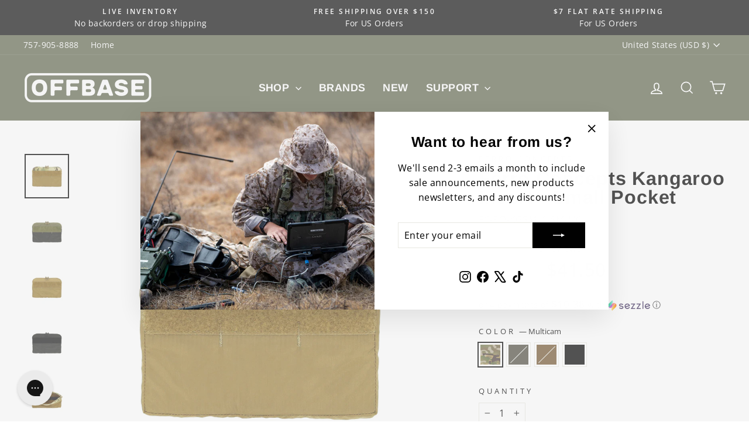

--- FILE ---
content_type: text/html; charset=utf-8
request_url: https://offbase.co/products/ferro-concepts-dope-kangaroo-insert-small-pocket
body_size: 48223
content:
<!doctype html>
<html class="no-js" lang="en" dir="ltr">
<head>
  <meta charset="utf-8">
  <meta http-equiv="X-UA-Compatible" content="IE=edge,chrome=1">
  <meta name="viewport" content="width=device-width,initial-scale=1">
  <meta name="theme-color" content="#000000">
  <link rel="canonical" href="https://offbase.co/products/ferro-concepts-dope-kangaroo-insert-small-pocket">
  <link rel="preconnect" href="https://cdn.shopify.com" crossorigin>
  <link rel="preconnect" href="https://fonts.shopifycdn.com" crossorigin>
  <link rel="dns-prefetch" href="https://productreviews.shopifycdn.com">
  <link rel="dns-prefetch" href="https://ajax.googleapis.com">
  <link rel="dns-prefetch" href="https://maps.googleapis.com">
  <link rel="dns-prefetch" href="https://maps.gstatic.com"><link rel="shortcut icon" href="//offbase.co/cdn/shop/files/BRAND_Logo_Square_32x32.png?v=1735325000" type="image/png" /><title>Ferro Concepts Kangaroo Insert - Small Pocket
&ndash; Offbase Supply Co.
</title>
<meta name="description" content="The Ferro Concepts Kangaroo Insert – Small Pocket is a slim general-purpose insert intended to be used with the DOPE Pouch Front Flap. The slim dimensions allow for stacking configurations with other inserts and pouches in the DOPE. Pouch. Equipped with a full-length top zipper closure with two zipper sliders and inter"><meta property="og:site_name" content="Offbase Supply Co.">
  <meta property="og:url" content="https://offbase.co/products/ferro-concepts-dope-kangaroo-insert-small-pocket">
  <meta property="og:title" content="Ferro Concepts Kangaroo Insert - Small Pocket">
  <meta property="og:type" content="product">
  <meta property="og:description" content="The Ferro Concepts Kangaroo Insert – Small Pocket is a slim general-purpose insert intended to be used with the DOPE Pouch Front Flap. The slim dimensions allow for stacking configurations with other inserts and pouches in the DOPE. Pouch. Equipped with a full-length top zipper closure with two zipper sliders and inter"><meta property="og:image" content="http://offbase.co/cdn/shop/products/gear-rigs-placards-flaps-ferro-concepts-kangaroo-insert-small-pocket-1_d882b0e6-0b67-4024-9e59-1a449861ccd2.jpeg?v=1631584189">
    <meta property="og:image:secure_url" content="https://offbase.co/cdn/shop/products/gear-rigs-placards-flaps-ferro-concepts-kangaroo-insert-small-pocket-1_d882b0e6-0b67-4024-9e59-1a449861ccd2.jpeg?v=1631584189">
    <meta property="og:image:width" content="2400">
    <meta property="og:image:height" content="2400"><meta name="twitter:site" content="@offbaseco">
  <meta name="twitter:card" content="summary_large_image">
  <meta name="twitter:title" content="Ferro Concepts Kangaroo Insert - Small Pocket">
  <meta name="twitter:description" content="The Ferro Concepts Kangaroo Insert – Small Pocket is a slim general-purpose insert intended to be used with the DOPE Pouch Front Flap. The slim dimensions allow for stacking configurations with other inserts and pouches in the DOPE. Pouch. Equipped with a full-length top zipper closure with two zipper sliders and inter">
<script async crossorigin fetchpriority="high" src="/cdn/shopifycloud/importmap-polyfill/es-modules-shim.2.4.0.js"></script>
<script type="importmap">
{
  "imports": {
    "element.base-media": "//offbase.co/cdn/shop/t/93/assets/element.base-media.js?v=61305152781971747521763757602",
    "element.image.parallax": "//offbase.co/cdn/shop/t/93/assets/element.image.parallax.js?v=59188309605188605141763757602",
    "element.model": "//offbase.co/cdn/shop/t/93/assets/element.model.js?v=104979259955732717291763757603",
    "element.quantity-selector": "//offbase.co/cdn/shop/t/93/assets/element.quantity-selector.js?v=68208048201360514121763757603",
    "element.text.rte": "//offbase.co/cdn/shop/t/93/assets/element.text.rte.js?v=28194737298593644281763757604",
    "element.video": "//offbase.co/cdn/shop/t/93/assets/element.video.js?v=110560105447302630031763757604",
    "is-land": "//offbase.co/cdn/shop/t/93/assets/is-land.min.js?v=92343381495565747271763757637",
    "util.misc": "//offbase.co/cdn/shop/t/93/assets/util.misc.js?v=117964846174238173191763757650",
    "util.product-loader": "//offbase.co/cdn/shop/t/93/assets/util.product-loader.js?v=71947287259713254281763757651",
    "util.resource-loader": "//offbase.co/cdn/shop/t/93/assets/util.resource-loader.js?v=81301169148003274841763757651",
    "vendor.in-view": "//offbase.co/cdn/shop/t/93/assets/vendor.in-view.js?v=126891093837844970591763757652"
  }
}
</script><script type="module" src="//offbase.co/cdn/shop/t/93/assets/is-land.min.js?v=92343381495565747271763757637"></script>
<style data-shopify>@font-face {
  font-family: Arimo;
  font-weight: 700;
  font-style: normal;
  font-display: swap;
  src: url("//offbase.co/cdn/fonts/arimo/arimo_n7.1d2d0638e6a1228d86beb0e10006e3280ccb2d04.woff2") format("woff2"),
       url("//offbase.co/cdn/fonts/arimo/arimo_n7.f4b9139e8eac4a17b38b8707044c20f54c3be479.woff") format("woff");
}

  @font-face {
  font-family: "Open Sans";
  font-weight: 400;
  font-style: normal;
  font-display: swap;
  src: url("//offbase.co/cdn/fonts/open_sans/opensans_n4.c32e4d4eca5273f6d4ee95ddf54b5bbb75fc9b61.woff2") format("woff2"),
       url("//offbase.co/cdn/fonts/open_sans/opensans_n4.5f3406f8d94162b37bfa232b486ac93ee892406d.woff") format("woff");
}


  @font-face {
  font-family: "Open Sans";
  font-weight: 600;
  font-style: normal;
  font-display: swap;
  src: url("//offbase.co/cdn/fonts/open_sans/opensans_n6.15aeff3c913c3fe570c19cdfeed14ce10d09fb08.woff2") format("woff2"),
       url("//offbase.co/cdn/fonts/open_sans/opensans_n6.14bef14c75f8837a87f70ce22013cb146ee3e9f3.woff") format("woff");
}

  @font-face {
  font-family: "Open Sans";
  font-weight: 400;
  font-style: italic;
  font-display: swap;
  src: url("//offbase.co/cdn/fonts/open_sans/opensans_i4.6f1d45f7a46916cc95c694aab32ecbf7509cbf33.woff2") format("woff2"),
       url("//offbase.co/cdn/fonts/open_sans/opensans_i4.4efaa52d5a57aa9a57c1556cc2b7465d18839daa.woff") format("woff");
}

  @font-face {
  font-family: "Open Sans";
  font-weight: 600;
  font-style: italic;
  font-display: swap;
  src: url("//offbase.co/cdn/fonts/open_sans/opensans_i6.828bbc1b99433eacd7d50c9f0c1bfe16f27b89a3.woff2") format("woff2"),
       url("//offbase.co/cdn/fonts/open_sans/opensans_i6.a79e1402e2bbd56b8069014f43ff9c422c30d057.woff") format("woff");
}

</style><link href="//offbase.co/cdn/shop/t/93/assets/theme.css?v=93626464380700918791763757677" rel="stylesheet" type="text/css" media="all" />
<style data-shopify>:root {
    --typeHeaderPrimary: Arimo;
    --typeHeaderFallback: sans-serif;
    --typeHeaderSize: 38px;
    --typeHeaderWeight: 700;
    --typeHeaderLineHeight: 1;
    --typeHeaderSpacing: 0.025em;

    --typeBasePrimary:"Open Sans";
    --typeBaseFallback:sans-serif;
    --typeBaseSize: 16px;
    --typeBaseWeight: 400;
    --typeBaseSpacing: 0.025em;
    --typeBaseLineHeight: 1.6;
    --typeBaselineHeightMinus01: 1.5;

    --typeCollectionTitle: 24px;

    --iconWeight: 4px;
    --iconLinecaps: miter;

    
        --buttonRadius: 0;
    

    --colorGridOverlayOpacity: 0.0;
    --colorAnnouncement: #0f0f0f;
    --colorAnnouncementText: #ffffff;

    --colorBody: #ffffff;
    --colorBodyAlpha05: rgba(255, 255, 255, 0.05);
    --colorBodyDim: #f2f2f2;
    --colorBodyLightDim: #fafafa;
    --colorBodyMediumDim: #f5f5f5;


    --colorBorder: #e8e8e1;

    --colorBtnPrimary: #000000;
    --colorBtnPrimaryLight: #1a1a1a;
    --colorBtnPrimaryDim: #000000;
    --colorBtnPrimaryText: #ffffff;

    --colorCartDot: #ff4f33;

    --colorDrawers: #e8e8e1;
    --colorDrawersDim: #ddddd3;
    --colorDrawerBorder: #636951;
    --colorDrawerText: #000000;
    --colorDrawerTextDark: #000000;
    --colorDrawerButton: #111111;
    --colorDrawerButtonText: #ffffff;

    --colorFooter: #000000;
    --colorFooterText: #ffffff;
    --colorFooterTextAlpha01: #ffffff;

    --colorGridOverlay: #000000;
    --colorGridOverlayOpacity: 0.1;

    --colorHeaderTextAlpha01: rgba(255, 255, 255, 0.1);

    --colorHeroText: #ffffff;

    --colorSmallImageBg: #ffffff;
    --colorLargeImageBg: #0f0f0f;

    --colorImageOverlay: #000000;
    --colorImageOverlayOpacity: 0.0;
    --colorImageOverlayTextShadow: 0.24;

    --colorLink: #000000;

    --colorModalBg: rgba(230, 230, 230, 0.6);

    --colorNav: #636951;
    --colorNavText: #ffffff;

    --colorPrice: #0f0f0f;

    --colorSaleTag: #1c1d1d;
    --colorSaleTagText: #ffffff;

    --colorTextBody: #000000;
    --colorTextBodyAlpha015: rgba(0, 0, 0, 0.15);
    --colorTextBodyAlpha005: rgba(0, 0, 0, 0.05);
    --colorTextBodyAlpha008: rgba(0, 0, 0, 0.08);
    --colorTextSavings: #ff4e4e;

    --urlIcoSelect: url(//offbase.co/cdn/shop/t/93/assets/ico-select.svg);
    --urlIcoSelectFooter: url(//offbase.co/cdn/shop/t/93/assets/ico-select-footer.svg);
    --urlIcoSelectWhite: url(//offbase.co/cdn/shop/t/93/assets/ico-select-white.svg);

    --grid-gutter: 17px;
    --drawer-gutter: 20px;

    --sizeChartMargin: 25px 0;
    --sizeChartIconMargin: 5px;

    --newsletterReminderPadding: 40px;

    /*Shop Pay Installments*/
    --color-body-text: #000000;
    --color-body: #ffffff;
    --color-bg: #ffffff;
    }

    .placeholder-content {
    background-image: linear-gradient(100deg, #ffffff 40%, #f7f7f7 63%, #ffffff 79%);
    }</style><script>
    document.documentElement.className = document.documentElement.className.replace('no-js', 'js');

    window.theme = window.theme || {};
    theme.routes = {
      home: "/",
      cart: "/cart.js",
      cartPage: "/cart",
      cartAdd: "/cart/add.js",
      cartChange: "/cart/change.js",
      search: "/search",
      predictiveSearch: "/search/suggest"
    };
    theme.strings = {
      soldOut: "Sold Out",
      unavailable: "Unavailable",
      inStockLabel: "In stock, ready to ship.",
      oneStockLabel: "Low stock - [count] item left",
      otherStockLabel: "Low stock - [count] items left",
      willNotShipUntil: "Ready to ship [date]",
      willBeInStockAfter: "Back in stock [date].",
      waitingForStock: "On order, stock arriving soon.",
      savePrice: "Save [saved_amount]",
      cartEmpty: "Your cart is currently empty.",
      cartTermsConfirmation: "You must confirm your purchase meets all orders restrictions to check out.",
      searchCollections: "Collections",
      searchPages: "Pages",
      searchArticles: "Articles",
      productFrom: "from ",
      maxQuantity: "You can only have [quantity] of [title] in your cart."
    };
    theme.settings = {
      cartType: "drawer",
      isCustomerTemplate: false,
      moneyFormat: "\u003cspan class=money\u003e${{amount}}\u003c\/span\u003e",
      saveType: "dollar",
      productImageSize: "square",
      productImageCover: false,
      predictiveSearch: true,
      predictiveSearchType: null,
      predictiveSearchVendor: true,
      predictiveSearchPrice: true,
      quickView: false,
      themeName: 'Impulse',
      themeVersion: "8.1.0"
    };
  </script>

  <script>window.performance && window.performance.mark && window.performance.mark('shopify.content_for_header.start');</script><meta name="google-site-verification" content="AEaO0AGovOlkIvTQ8_HxM3UA26zl4RXpaUeGyMGJbKI">
<meta name="google-site-verification" content="nBJvkLe8iZSrGMHCGpHACKOZvQ944cbgeydzqLJXxWA">
<meta name="google-site-verification" content="XTpmsmTVm6R3stn29gdPvHYfjyObmEJ1fDOOfIp-sA0">
<meta id="shopify-digital-wallet" name="shopify-digital-wallet" content="/652742/digital_wallets/dialog">
<meta name="shopify-checkout-api-token" content="42e0f96c0f72452e7333ca942bdfa916">
<link rel="alternate" type="application/json+oembed" href="https://offbase.co/products/ferro-concepts-dope-kangaroo-insert-small-pocket.oembed">
<script async="async" src="/checkouts/internal/preloads.js?locale=en-US"></script>
<link rel="preconnect" href="https://shop.app" crossorigin="anonymous">
<script async="async" src="https://shop.app/checkouts/internal/preloads.js?locale=en-US&shop_id=652742" crossorigin="anonymous"></script>
<script id="apple-pay-shop-capabilities" type="application/json">{"shopId":652742,"countryCode":"US","currencyCode":"USD","merchantCapabilities":["supports3DS"],"merchantId":"gid:\/\/shopify\/Shop\/652742","merchantName":"Offbase Supply Co.","requiredBillingContactFields":["postalAddress","email"],"requiredShippingContactFields":["postalAddress","email"],"shippingType":"shipping","supportedNetworks":["visa","masterCard","amex","discover","elo","jcb"],"total":{"type":"pending","label":"Offbase Supply Co.","amount":"1.00"},"shopifyPaymentsEnabled":true,"supportsSubscriptions":true}</script>
<script id="shopify-features" type="application/json">{"accessToken":"42e0f96c0f72452e7333ca942bdfa916","betas":["rich-media-storefront-analytics"],"domain":"offbase.co","predictiveSearch":true,"shopId":652742,"locale":"en"}</script>
<script>var Shopify = Shopify || {};
Shopify.shop = "dbltap.myshopify.com";
Shopify.locale = "en";
Shopify.currency = {"active":"USD","rate":"1.0"};
Shopify.country = "US";
Shopify.theme = {"name":"Impulse v8.1.0","id":186864140657,"schema_name":"Impulse","schema_version":"8.1.0","theme_store_id":857,"role":"main"};
Shopify.theme.handle = "null";
Shopify.theme.style = {"id":null,"handle":null};
Shopify.cdnHost = "offbase.co/cdn";
Shopify.routes = Shopify.routes || {};
Shopify.routes.root = "/";</script>
<script type="module">!function(o){(o.Shopify=o.Shopify||{}).modules=!0}(window);</script>
<script>!function(o){function n(){var o=[];function n(){o.push(Array.prototype.slice.apply(arguments))}return n.q=o,n}var t=o.Shopify=o.Shopify||{};t.loadFeatures=n(),t.autoloadFeatures=n()}(window);</script>
<script>
  window.ShopifyPay = window.ShopifyPay || {};
  window.ShopifyPay.apiHost = "shop.app\/pay";
  window.ShopifyPay.redirectState = null;
</script>
<script id="shop-js-analytics" type="application/json">{"pageType":"product"}</script>
<script defer="defer" async type="module" src="//offbase.co/cdn/shopifycloud/shop-js/modules/v2/client.init-shop-cart-sync_IZsNAliE.en.esm.js"></script>
<script defer="defer" async type="module" src="//offbase.co/cdn/shopifycloud/shop-js/modules/v2/chunk.common_0OUaOowp.esm.js"></script>
<script type="module">
  await import("//offbase.co/cdn/shopifycloud/shop-js/modules/v2/client.init-shop-cart-sync_IZsNAliE.en.esm.js");
await import("//offbase.co/cdn/shopifycloud/shop-js/modules/v2/chunk.common_0OUaOowp.esm.js");

  window.Shopify.SignInWithShop?.initShopCartSync?.({"fedCMEnabled":true,"windoidEnabled":true});

</script>
<script>
  window.Shopify = window.Shopify || {};
  if (!window.Shopify.featureAssets) window.Shopify.featureAssets = {};
  window.Shopify.featureAssets['shop-js'] = {"shop-cart-sync":["modules/v2/client.shop-cart-sync_DLOhI_0X.en.esm.js","modules/v2/chunk.common_0OUaOowp.esm.js"],"init-fed-cm":["modules/v2/client.init-fed-cm_C6YtU0w6.en.esm.js","modules/v2/chunk.common_0OUaOowp.esm.js"],"shop-button":["modules/v2/client.shop-button_BCMx7GTG.en.esm.js","modules/v2/chunk.common_0OUaOowp.esm.js"],"shop-cash-offers":["modules/v2/client.shop-cash-offers_BT26qb5j.en.esm.js","modules/v2/chunk.common_0OUaOowp.esm.js","modules/v2/chunk.modal_CGo_dVj3.esm.js"],"init-windoid":["modules/v2/client.init-windoid_B9PkRMql.en.esm.js","modules/v2/chunk.common_0OUaOowp.esm.js"],"init-shop-email-lookup-coordinator":["modules/v2/client.init-shop-email-lookup-coordinator_DZkqjsbU.en.esm.js","modules/v2/chunk.common_0OUaOowp.esm.js"],"shop-toast-manager":["modules/v2/client.shop-toast-manager_Di2EnuM7.en.esm.js","modules/v2/chunk.common_0OUaOowp.esm.js"],"shop-login-button":["modules/v2/client.shop-login-button_BtqW_SIO.en.esm.js","modules/v2/chunk.common_0OUaOowp.esm.js","modules/v2/chunk.modal_CGo_dVj3.esm.js"],"avatar":["modules/v2/client.avatar_BTnouDA3.en.esm.js"],"pay-button":["modules/v2/client.pay-button_CWa-C9R1.en.esm.js","modules/v2/chunk.common_0OUaOowp.esm.js"],"init-shop-cart-sync":["modules/v2/client.init-shop-cart-sync_IZsNAliE.en.esm.js","modules/v2/chunk.common_0OUaOowp.esm.js"],"init-customer-accounts":["modules/v2/client.init-customer-accounts_DenGwJTU.en.esm.js","modules/v2/client.shop-login-button_BtqW_SIO.en.esm.js","modules/v2/chunk.common_0OUaOowp.esm.js","modules/v2/chunk.modal_CGo_dVj3.esm.js"],"init-shop-for-new-customer-accounts":["modules/v2/client.init-shop-for-new-customer-accounts_JdHXxpS9.en.esm.js","modules/v2/client.shop-login-button_BtqW_SIO.en.esm.js","modules/v2/chunk.common_0OUaOowp.esm.js","modules/v2/chunk.modal_CGo_dVj3.esm.js"],"init-customer-accounts-sign-up":["modules/v2/client.init-customer-accounts-sign-up_D6__K_p8.en.esm.js","modules/v2/client.shop-login-button_BtqW_SIO.en.esm.js","modules/v2/chunk.common_0OUaOowp.esm.js","modules/v2/chunk.modal_CGo_dVj3.esm.js"],"checkout-modal":["modules/v2/client.checkout-modal_C_ZQDY6s.en.esm.js","modules/v2/chunk.common_0OUaOowp.esm.js","modules/v2/chunk.modal_CGo_dVj3.esm.js"],"shop-follow-button":["modules/v2/client.shop-follow-button_XetIsj8l.en.esm.js","modules/v2/chunk.common_0OUaOowp.esm.js","modules/v2/chunk.modal_CGo_dVj3.esm.js"],"lead-capture":["modules/v2/client.lead-capture_DvA72MRN.en.esm.js","modules/v2/chunk.common_0OUaOowp.esm.js","modules/v2/chunk.modal_CGo_dVj3.esm.js"],"shop-login":["modules/v2/client.shop-login_ClXNxyh6.en.esm.js","modules/v2/chunk.common_0OUaOowp.esm.js","modules/v2/chunk.modal_CGo_dVj3.esm.js"],"payment-terms":["modules/v2/client.payment-terms_CNlwjfZz.en.esm.js","modules/v2/chunk.common_0OUaOowp.esm.js","modules/v2/chunk.modal_CGo_dVj3.esm.js"]};
</script>
<script>(function() {
  var isLoaded = false;
  function asyncLoad() {
    if (isLoaded) return;
    isLoaded = true;
    var urls = ["\/\/d1liekpayvooaz.cloudfront.net\/apps\/customizery\/customizery.js?shop=dbltap.myshopify.com","https:\/\/bingshoppingtool-t2app-prod.trafficmanager.net\/uet\/tracking_script?shop=dbltap.myshopify.com","https:\/\/requestquote.w3apps.co\/js\/app.js?shop=dbltap.myshopify.com","https:\/\/config.gorgias.chat\/bundle-loader\/01GYCCT817YVZ2S66W0CD8EEM4?source=shopify1click\u0026shop=dbltap.myshopify.com","\/\/cdn.shopify.com\/proxy\/076145031bbfcaea21005536f4ce0f4a58c01278c71b1baff0940603c8219c0f\/quotify.dev\/js\/widget.js?shop=dbltap.myshopify.com\u0026sp-cache-control=cHVibGljLCBtYXgtYWdlPTkwMA","https:\/\/evey-files.s3.amazonaws.com\/js\/online_store.js?shop=dbltap.myshopify.com","https:\/\/cdn.9gtb.com\/loader.js?g_cvt_id=364eea15-8602-4b63-90f0-d9610253c8ea\u0026shop=dbltap.myshopify.com","\/\/backinstock.useamp.com\/widget\/435_1767153138.js?category=bis\u0026v=6\u0026shop=dbltap.myshopify.com"];
    for (var i = 0; i < urls.length; i++) {
      var s = document.createElement('script');
      s.type = 'text/javascript';
      s.async = true;
      s.src = urls[i];
      var x = document.getElementsByTagName('script')[0];
      x.parentNode.insertBefore(s, x);
    }
  };
  if(window.attachEvent) {
    window.attachEvent('onload', asyncLoad);
  } else {
    window.addEventListener('load', asyncLoad, false);
  }
})();</script>
<script id="__st">var __st={"a":652742,"offset":-18000,"reqid":"653637e3-53fa-47b8-85e4-11a24c3904ce-1768380158","pageurl":"offbase.co\/products\/ferro-concepts-dope-kangaroo-insert-small-pocket","u":"c83aa0b03c1e","p":"product","rtyp":"product","rid":4743224688724};</script>
<script>window.ShopifyPaypalV4VisibilityTracking = true;</script>
<script id="captcha-bootstrap">!function(){'use strict';const t='contact',e='account',n='new_comment',o=[[t,t],['blogs',n],['comments',n],[t,'customer']],c=[[e,'customer_login'],[e,'guest_login'],[e,'recover_customer_password'],[e,'create_customer']],r=t=>t.map((([t,e])=>`form[action*='/${t}']:not([data-nocaptcha='true']) input[name='form_type'][value='${e}']`)).join(','),a=t=>()=>t?[...document.querySelectorAll(t)].map((t=>t.form)):[];function s(){const t=[...o],e=r(t);return a(e)}const i='password',u='form_key',d=['recaptcha-v3-token','g-recaptcha-response','h-captcha-response',i],f=()=>{try{return window.sessionStorage}catch{return}},m='__shopify_v',_=t=>t.elements[u];function p(t,e,n=!1){try{const o=window.sessionStorage,c=JSON.parse(o.getItem(e)),{data:r}=function(t){const{data:e,action:n}=t;return t[m]||n?{data:e,action:n}:{data:t,action:n}}(c);for(const[e,n]of Object.entries(r))t.elements[e]&&(t.elements[e].value=n);n&&o.removeItem(e)}catch(o){console.error('form repopulation failed',{error:o})}}const l='form_type',E='cptcha';function T(t){t.dataset[E]=!0}const w=window,h=w.document,L='Shopify',v='ce_forms',y='captcha';let A=!1;((t,e)=>{const n=(g='f06e6c50-85a8-45c8-87d0-21a2b65856fe',I='https://cdn.shopify.com/shopifycloud/storefront-forms-hcaptcha/ce_storefront_forms_captcha_hcaptcha.v1.5.2.iife.js',D={infoText:'Protected by hCaptcha',privacyText:'Privacy',termsText:'Terms'},(t,e,n)=>{const o=w[L][v],c=o.bindForm;if(c)return c(t,g,e,D).then(n);var r;o.q.push([[t,g,e,D],n]),r=I,A||(h.body.append(Object.assign(h.createElement('script'),{id:'captcha-provider',async:!0,src:r})),A=!0)});var g,I,D;w[L]=w[L]||{},w[L][v]=w[L][v]||{},w[L][v].q=[],w[L][y]=w[L][y]||{},w[L][y].protect=function(t,e){n(t,void 0,e),T(t)},Object.freeze(w[L][y]),function(t,e,n,w,h,L){const[v,y,A,g]=function(t,e,n){const i=e?o:[],u=t?c:[],d=[...i,...u],f=r(d),m=r(i),_=r(d.filter((([t,e])=>n.includes(e))));return[a(f),a(m),a(_),s()]}(w,h,L),I=t=>{const e=t.target;return e instanceof HTMLFormElement?e:e&&e.form},D=t=>v().includes(t);t.addEventListener('submit',(t=>{const e=I(t);if(!e)return;const n=D(e)&&!e.dataset.hcaptchaBound&&!e.dataset.recaptchaBound,o=_(e),c=g().includes(e)&&(!o||!o.value);(n||c)&&t.preventDefault(),c&&!n&&(function(t){try{if(!f())return;!function(t){const e=f();if(!e)return;const n=_(t);if(!n)return;const o=n.value;o&&e.removeItem(o)}(t);const e=Array.from(Array(32),(()=>Math.random().toString(36)[2])).join('');!function(t,e){_(t)||t.append(Object.assign(document.createElement('input'),{type:'hidden',name:u})),t.elements[u].value=e}(t,e),function(t,e){const n=f();if(!n)return;const o=[...t.querySelectorAll(`input[type='${i}']`)].map((({name:t})=>t)),c=[...d,...o],r={};for(const[a,s]of new FormData(t).entries())c.includes(a)||(r[a]=s);n.setItem(e,JSON.stringify({[m]:1,action:t.action,data:r}))}(t,e)}catch(e){console.error('failed to persist form',e)}}(e),e.submit())}));const S=(t,e)=>{t&&!t.dataset[E]&&(n(t,e.some((e=>e===t))),T(t))};for(const o of['focusin','change'])t.addEventListener(o,(t=>{const e=I(t);D(e)&&S(e,y())}));const B=e.get('form_key'),M=e.get(l),P=B&&M;t.addEventListener('DOMContentLoaded',(()=>{const t=y();if(P)for(const e of t)e.elements[l].value===M&&p(e,B);[...new Set([...A(),...v().filter((t=>'true'===t.dataset.shopifyCaptcha))])].forEach((e=>S(e,t)))}))}(h,new URLSearchParams(w.location.search),n,t,e,['guest_login'])})(!0,!0)}();</script>
<script integrity="sha256-4kQ18oKyAcykRKYeNunJcIwy7WH5gtpwJnB7kiuLZ1E=" data-source-attribution="shopify.loadfeatures" defer="defer" src="//offbase.co/cdn/shopifycloud/storefront/assets/storefront/load_feature-a0a9edcb.js" crossorigin="anonymous"></script>
<script crossorigin="anonymous" defer="defer" src="//offbase.co/cdn/shopifycloud/storefront/assets/shopify_pay/storefront-65b4c6d7.js?v=20250812"></script>
<script data-source-attribution="shopify.dynamic_checkout.dynamic.init">var Shopify=Shopify||{};Shopify.PaymentButton=Shopify.PaymentButton||{isStorefrontPortableWallets:!0,init:function(){window.Shopify.PaymentButton.init=function(){};var t=document.createElement("script");t.src="https://offbase.co/cdn/shopifycloud/portable-wallets/latest/portable-wallets.en.js",t.type="module",document.head.appendChild(t)}};
</script>
<script data-source-attribution="shopify.dynamic_checkout.buyer_consent">
  function portableWalletsHideBuyerConsent(e){var t=document.getElementById("shopify-buyer-consent"),n=document.getElementById("shopify-subscription-policy-button");t&&n&&(t.classList.add("hidden"),t.setAttribute("aria-hidden","true"),n.removeEventListener("click",e))}function portableWalletsShowBuyerConsent(e){var t=document.getElementById("shopify-buyer-consent"),n=document.getElementById("shopify-subscription-policy-button");t&&n&&(t.classList.remove("hidden"),t.removeAttribute("aria-hidden"),n.addEventListener("click",e))}window.Shopify?.PaymentButton&&(window.Shopify.PaymentButton.hideBuyerConsent=portableWalletsHideBuyerConsent,window.Shopify.PaymentButton.showBuyerConsent=portableWalletsShowBuyerConsent);
</script>
<script data-source-attribution="shopify.dynamic_checkout.cart.bootstrap">document.addEventListener("DOMContentLoaded",(function(){function t(){return document.querySelector("shopify-accelerated-checkout-cart, shopify-accelerated-checkout")}if(t())Shopify.PaymentButton.init();else{new MutationObserver((function(e,n){t()&&(Shopify.PaymentButton.init(),n.disconnect())})).observe(document.body,{childList:!0,subtree:!0})}}));
</script>
<script id='scb4127' type='text/javascript' async='' src='https://offbase.co/cdn/shopifycloud/privacy-banner/storefront-banner.js'></script><link id="shopify-accelerated-checkout-styles" rel="stylesheet" media="screen" href="https://offbase.co/cdn/shopifycloud/portable-wallets/latest/accelerated-checkout-backwards-compat.css" crossorigin="anonymous">
<style id="shopify-accelerated-checkout-cart">
        #shopify-buyer-consent {
  margin-top: 1em;
  display: inline-block;
  width: 100%;
}

#shopify-buyer-consent.hidden {
  display: none;
}

#shopify-subscription-policy-button {
  background: none;
  border: none;
  padding: 0;
  text-decoration: underline;
  font-size: inherit;
  cursor: pointer;
}

#shopify-subscription-policy-button::before {
  box-shadow: none;
}

      </style>

<script>window.performance && window.performance.mark && window.performance.mark('shopify.content_for_header.end');</script>

  <style data-shopify>
    :root {
      /* Root Variables */
      /* ========================= */
      --root-color-primary: #000000;
      --color-primary: #000000;
      --root-color-secondary: #ffffff;
      --color-secondary: #ffffff;
      --color-sale-tag: #1c1d1d;
      --color-sale-tag-text: #ffffff;
      --layout-section-padding-block: 3rem;
      --layout-section-padding-inline--md: 40px;
      --layout-section-max-inline-size: 1420px; 


      /* Text */
      /* ========================= */
      
      /* Body Font Styles */
      --element-text-font-family--body: "Open Sans";
      --element-text-font-family-fallback--body: sans-serif;
      --element-text-font-weight--body: 400;
      --element-text-letter-spacing--body: 0.025em;
      --element-text-text-transform--body: none;

      /* Body Font Sizes */
      --element-text-font-size--body: initial;
      --element-text-font-size--body-xs: 12px;
      --element-text-font-size--body-sm: 14px;
      --element-text-font-size--body-md: 16px;
      --element-text-font-size--body-lg: 18px;
      
      /* Body Line Heights */
      --element-text-line-height--body: 1.6;

      /* Heading Font Styles */
      --element-text-font-family--heading: Arimo;
      --element-text-font-family-fallback--heading: sans-serif;
      --element-text-font-weight--heading: 700;
      --element-text-letter-spacing--heading: 0.025em;
      
       
      
      
      /* Heading Font Sizes */
      --element-text-font-size--heading-2xl: 54px;
      --element-text-font-size--heading-xl: 38px;
      --element-text-font-size--heading-lg: 32px;
      --element-text-font-size--heading-md: 30px;
      --element-text-font-size--heading-sm: 24px;
      --element-text-font-size--heading-xs: 22px;
      
      /* Heading Line Heights */
      --element-text-line-height--heading: 1;

      /* Buttons */
      /* ========================= */
      
          --element-button-radius: 0;
      

      --element-button-padding-block: 12px;
      --element-button-text-transform: uppercase;
      --element-button-font-weight: 800;
      --element-button-font-size: max(calc(var(--typeBaseSize) - 4px), 13px);
      --element-button-letter-spacing: .3em;

      /* Base Color Variables */
      --element-button-color-primary: #000000;
      --element-button-color-secondary: #ffffff;
      --element-button-shade-border: 100%;

      /* Hover State Variables */
      --element-button-shade-background--hover: 0%;
      --element-button-shade-border--hover: 100%;

      /* Focus State Variables */
      --element-button-color-focus: var(--color-focus);

      /* Inputs */
      /* ========================= */
      
          --element-icon-radius: 0;
      

      --element-input-font-size: var(--element-text-font-size--body-sm);
      --element-input-box-shadow-shade: 100%;

      /* Hover State Variables */
      --element-input-background-shade--hover: 0%;
      --element-input-box-shadow-spread-radius--hover: 1px;
    }

    @media only screen and (max-width: 768px) {
      :root {
        --element-button-font-size: max(calc(var(--typeBaseSize) - 5px), 11px);
      }
    }

    .element-radio {
        &:has(input[type='radio']:checked) {
          --element-button-color: var(--element-button-color-secondary);
        }
    }

    /* ATC Button Overrides */
    /* ========================= */

    .element-button[type="submit"],
    .element-button[type="submit"] .element-text,
    .element-button--shopify-payment-wrapper button {
      --element-button-padding-block: 13px;
      --element-button-padding-inline: 20px;
      --element-button-line-height: 1.42;
      --_font-size--body-md: var(--element-button-font-size);

      line-height: 1.42 !important;
    }

    /* When dynamic checkout is enabled */
    product-form:has(.element-button--shopify-payment-wrapper) {
      --element-button-color: #000000;

      .element-button[type="submit"],
      .element-button--shopify-payment-wrapper button {
        min-height: 50px !important;
      }

      .shopify-payment-button {
        margin: 0;
      }
    }

    /* Hover animation for non-angled buttons */
    body:not([data-button_style='angled']) .element-button[type="submit"] {
      position: relative;
      overflow: hidden;

      &:after {
        content: '';
        position: absolute;
        top: 0;
        left: 150%;
        width: 200%;
        height: 100%;
        transform: skewX(-20deg);
        background-image: linear-gradient(to right,transparent, rgba(255,255,255,.25),transparent);
      }

      &:hover:after {
        animation: shine 0.75s cubic-bezier(0.01, 0.56, 1, 1);
      }
    }

    /* ANGLED STYLE - ATC Button Overrides */
    /* ========================= */
    
    [data-button_style='angled'] {
      --element-button-shade-background--active: var(--element-button-shade-background);
      --element-button-shade-border--active: var(--element-button-shade-border);

      .element-button[type="submit"] {
        --_box-shadow: none;

        position: relative;
        max-width: 94%;
        border-top: 1px solid #000000;
        border-bottom: 1px solid #000000;
        
        &:before,
        &:after {
          content: '';
          position: absolute;
          display: block;
          top: -1px;
          bottom: -1px;
          width: 20px;
          transform: skewX(-12deg);
          background-color: #000000;
        }
        
        &:before {
          left: -6px;
        }
        
        &:after {
          right: -6px;
        }
      }

      /* When dynamic checkout is enabled */
      product-form:has(.element-button--shopify-payment-wrapper) {
        .element-button[type="submit"]:before,
        .element-button[type="submit"]:after {
          background-color: color-mix(in srgb,var(--_color-text) var(--_shade-background),var(--_color-background));
          border-top: 1px solid #000000;
          border-bottom: 1px solid #000000;
        }

        .element-button[type="submit"]:before {
          border-left: 1px solid #000000;
        }
        
        .element-button[type="submit"]:after {
          border-right: 1px solid #000000;
        }
      }

      .element-button--shopify-payment-wrapper {
        --_color-background: #000000;

        button:hover,
        button:before,
        button:after {
          background-color: color-mix(in srgb,var(--_color-text) var(--_shade-background),var(--_color-background)) !important;
        }

        button:not(button:focus-visible) {
          box-shadow: none !important;
        }
      }
    }
  </style>

  <script src="//offbase.co/cdn/shop/t/93/assets/vendor-scripts-v11.js" defer="defer"></script><link rel="stylesheet" href="//offbase.co/cdn/shop/t/93/assets/country-flags.css"><script src="//offbase.co/cdn/shop/t/93/assets/theme.js?v=22325264162658116151763757650" defer="defer"></script>
<!-- BEGIN app block: shopify://apps/judge-me-reviews/blocks/judgeme_core/61ccd3b1-a9f2-4160-9fe9-4fec8413e5d8 --><!-- Start of Judge.me Core -->






<link rel="dns-prefetch" href="https://cdnwidget.judge.me">
<link rel="dns-prefetch" href="https://cdn.judge.me">
<link rel="dns-prefetch" href="https://cdn1.judge.me">
<link rel="dns-prefetch" href="https://api.judge.me">

<script data-cfasync='false' class='jdgm-settings-script'>window.jdgmSettings={"pagination":5,"disable_web_reviews":false,"badge_no_review_text":"No reviews","badge_n_reviews_text":"{{ n }} review/reviews","badge_star_color":"#636951","hide_badge_preview_if_no_reviews":true,"badge_hide_text":false,"enforce_center_preview_badge":false,"widget_title":"CUSTOMER REVIEWS","widget_open_form_text":"Write a review","widget_close_form_text":"Cancel review","widget_refresh_page_text":"Refresh page","widget_summary_text":"Based on {{ number_of_reviews }} review/reviews","widget_no_review_text":"Be the first to write a review","widget_name_field_text":"Display name","widget_verified_name_field_text":"Verified Name (public)","widget_name_placeholder_text":"Display name","widget_required_field_error_text":"This field is required.","widget_email_field_text":"Email address","widget_verified_email_field_text":"Verified Email (private, can not be edited)","widget_email_placeholder_text":"Your email address","widget_email_field_error_text":"Please enter a valid email address.","widget_rating_field_text":"Rating","widget_review_title_field_text":"Review Title","widget_review_title_placeholder_text":"Give your review a title","widget_review_body_field_text":"Review content","widget_review_body_placeholder_text":"Start writing here...","widget_pictures_field_text":"Picture/Video (optional)","widget_submit_review_text":"Submit Review","widget_submit_verified_review_text":"Submit Verified Review","widget_submit_success_msg_with_auto_publish":"Thank you! Please refresh the page in a few moments to see your review. You can remove or edit your review by logging into \u003ca href='https://judge.me/login' target='_blank' rel='nofollow noopener'\u003eJudge.me\u003c/a\u003e","widget_submit_success_msg_no_auto_publish":"Thank you! Your review will be published as soon as it is approved by the shop admin. You can remove or edit your review by logging into \u003ca href='https://judge.me/login' target='_blank' rel='nofollow noopener'\u003eJudge.me\u003c/a\u003e","widget_show_default_reviews_out_of_total_text":"Showing {{ n_reviews_shown }} out of {{ n_reviews }} reviews.","widget_show_all_link_text":"Show all","widget_show_less_link_text":"Show less","widget_author_said_text":"{{ reviewer_name }} said:","widget_days_text":"{{ n }} days ago","widget_weeks_text":"{{ n }} week/weeks ago","widget_months_text":"{{ n }} month/months ago","widget_years_text":"{{ n }} year/years ago","widget_yesterday_text":"Yesterday","widget_today_text":"Today","widget_replied_text":"\u003e\u003e {{ shop_name }} replied:","widget_read_more_text":"Read more","widget_reviewer_name_as_initial":"last_initial","widget_rating_filter_color":"#636951","widget_rating_filter_see_all_text":"See all reviews","widget_sorting_most_recent_text":"Most Recent","widget_sorting_highest_rating_text":"Highest Rating","widget_sorting_lowest_rating_text":"Lowest Rating","widget_sorting_with_pictures_text":"Only Pictures","widget_sorting_most_helpful_text":"Most Helpful","widget_open_question_form_text":"Ask a question","widget_reviews_subtab_text":"Reviews","widget_questions_subtab_text":"Questions","widget_question_label_text":"Question","widget_answer_label_text":"Answer","widget_question_placeholder_text":"Write your question here","widget_submit_question_text":"Submit Question","widget_question_submit_success_text":"Thank you for your question! We will notify you once it gets answered.","widget_star_color":"#636951","verified_badge_text":"Verified","verified_badge_bg_color":"#000000","verified_badge_text_color":"","verified_badge_placement":"left-of-reviewer-name","widget_review_max_height":3,"widget_hide_border":false,"widget_social_share":false,"widget_thumb":true,"widget_review_location_show":false,"widget_location_format":"state_country_only","all_reviews_include_out_of_store_products":false,"all_reviews_out_of_store_text":"(out of store)","all_reviews_pagination":100,"all_reviews_product_name_prefix_text":"about","enable_review_pictures":true,"enable_question_anwser":true,"widget_theme":"align","review_date_format":"mm/dd/yyyy","default_sort_method":"most-helpful","widget_product_reviews_subtab_text":"Product Reviews","widget_shop_reviews_subtab_text":"Shop Reviews","widget_other_products_reviews_text":"Reviews for other products","widget_store_reviews_subtab_text":"Store reviews","widget_no_store_reviews_text":"This store hasn't received any reviews yet","widget_web_restriction_product_reviews_text":"This product hasn't received any reviews yet","widget_no_items_text":"No items found","widget_show_more_text":"Show more","widget_write_a_store_review_text":"Write a Store Review","widget_other_languages_heading":"Reviews in Other Languages","widget_translate_review_text":"Translate review to {{ language }}","widget_translating_review_text":"Translating...","widget_show_original_translation_text":"Show original ({{ language }})","widget_translate_review_failed_text":"Review couldn't be translated.","widget_translate_review_retry_text":"Retry","widget_translate_review_try_again_later_text":"Try again later","show_product_url_for_grouped_product":false,"widget_sorting_pictures_first_text":"Pictures First","show_pictures_on_all_rev_page_mobile":false,"show_pictures_on_all_rev_page_desktop":false,"floating_tab_hide_mobile_install_preference":false,"floating_tab_button_name":"★ Reviews","floating_tab_title":"Let customers speak for us","floating_tab_button_color":"","floating_tab_button_background_color":"","floating_tab_url":"","floating_tab_url_enabled":false,"floating_tab_tab_style":"text","all_reviews_text_badge_text":"Customers rate us {{ shop.metafields.judgeme.all_reviews_rating | round: 1 }}/5 based on {{ shop.metafields.judgeme.all_reviews_count }} reviews.","all_reviews_text_badge_text_branded_style":"{{ shop.metafields.judgeme.all_reviews_rating | round: 1 }} out of 5 stars based on {{ shop.metafields.judgeme.all_reviews_count }} reviews","is_all_reviews_text_badge_a_link":false,"show_stars_for_all_reviews_text_badge":false,"all_reviews_text_badge_url":"","all_reviews_text_style":"text","all_reviews_text_color_style":"judgeme_brand_color","all_reviews_text_color":"#108474","all_reviews_text_show_jm_brand":true,"featured_carousel_show_header":true,"featured_carousel_title":"RECENT BUYER REVIEWS","testimonials_carousel_title":"Customers are saying","videos_carousel_title":"Real customer stories","cards_carousel_title":"Customers are saying","featured_carousel_count_text":"from over {{ n }} reviews","featured_carousel_add_link_to_all_reviews_page":false,"featured_carousel_url":"","featured_carousel_show_images":true,"featured_carousel_autoslide_interval":5,"featured_carousel_arrows_on_the_sides":false,"featured_carousel_height":150,"featured_carousel_width":80,"featured_carousel_image_size":0,"featured_carousel_image_height":250,"featured_carousel_arrow_color":"#eeeeee","verified_count_badge_style":"vintage","verified_count_badge_orientation":"horizontal","verified_count_badge_color_style":"judgeme_brand_color","verified_count_badge_color":"#108474","is_verified_count_badge_a_link":false,"verified_count_badge_url":"","verified_count_badge_show_jm_brand":true,"widget_rating_preset_default":5,"widget_first_sub_tab":"product-reviews","widget_show_histogram":true,"widget_histogram_use_custom_color":true,"widget_pagination_use_custom_color":false,"widget_star_use_custom_color":true,"widget_verified_badge_use_custom_color":true,"widget_write_review_use_custom_color":false,"picture_reminder_submit_button":"Upload Pictures","enable_review_videos":false,"mute_video_by_default":false,"widget_sorting_videos_first_text":"Videos First","widget_review_pending_text":"Pending","featured_carousel_items_for_large_screen":3,"social_share_options_order":"Facebook,Twitter","remove_microdata_snippet":true,"disable_json_ld":false,"enable_json_ld_products":false,"preview_badge_show_question_text":false,"preview_badge_no_question_text":"No questions","preview_badge_n_question_text":"{{ number_of_questions }} question/questions","qa_badge_show_icon":false,"qa_badge_position":"same-row","remove_judgeme_branding":true,"widget_add_search_bar":true,"widget_search_bar_placeholder":"Search","widget_sorting_verified_only_text":"Verified only","featured_carousel_theme":"vertical","featured_carousel_show_rating":true,"featured_carousel_show_title":true,"featured_carousel_show_body":true,"featured_carousel_show_date":false,"featured_carousel_show_reviewer":true,"featured_carousel_show_product":false,"featured_carousel_header_background_color":"#636951","featured_carousel_header_text_color":"#ffffff","featured_carousel_name_product_separator":"snagged a","featured_carousel_full_star_background":"#108474","featured_carousel_empty_star_background":"#dadada","featured_carousel_vertical_theme_background":"#e9eae7","featured_carousel_verified_badge_enable":false,"featured_carousel_verified_badge_color":"#108474","featured_carousel_border_style":"round","featured_carousel_review_line_length_limit":3,"featured_carousel_more_reviews_button_text":"Read more reviews","featured_carousel_view_product_button_text":"View product","all_reviews_page_load_reviews_on":"scroll","all_reviews_page_load_more_text":"Load More Reviews","disable_fb_tab_reviews":false,"enable_ajax_cdn_cache":false,"widget_public_name_text":"displayed publicly like","default_reviewer_name":"John Smith","default_reviewer_name_has_non_latin":true,"widget_reviewer_anonymous":"Anonymous","medals_widget_title":"Judge.me Review Medals","medals_widget_background_color":"#f9fafb","medals_widget_position":"footer_all_pages","medals_widget_border_color":"#f9fafb","medals_widget_verified_text_position":"left","medals_widget_use_monochromatic_version":false,"medals_widget_elements_color":"#108474","show_reviewer_avatar":false,"widget_invalid_yt_video_url_error_text":"Not a YouTube video URL","widget_max_length_field_error_text":"Please enter no more than {0} characters.","widget_show_country_flag":false,"widget_show_collected_via_shop_app":true,"widget_verified_by_shop_badge_style":"dark","widget_verified_by_shop_text":"Verified by Shop","widget_show_photo_gallery":false,"widget_load_with_code_splitting":true,"widget_ugc_install_preference":false,"widget_ugc_title":"FLEXIN ON THE 'GRAM","widget_ugc_subtitle":"Our latest Instagram posts.","widget_ugc_arrows_color":"#ffffff","widget_ugc_primary_button_text":"Buy Now","widget_ugc_primary_button_background_color":"#636951","widget_ugc_primary_button_text_color":"#f7f7f7","widget_ugc_primary_button_border_width":"0","widget_ugc_primary_button_border_style":"none","widget_ugc_primary_button_border_color":"#636951","widget_ugc_primary_button_border_radius":"25","widget_ugc_secondary_button_text":"Load More","widget_ugc_secondary_button_background_color":"#ffffff","widget_ugc_secondary_button_text_color":"#636951","widget_ugc_secondary_button_border_width":"2","widget_ugc_secondary_button_border_style":"solid","widget_ugc_secondary_button_border_color":"#636951","widget_ugc_secondary_button_border_radius":"25","widget_ugc_reviews_button_text":"View Reviews","widget_ugc_reviews_button_background_color":"#ffffff","widget_ugc_reviews_button_text_color":"#636951","widget_ugc_reviews_button_border_width":"2","widget_ugc_reviews_button_border_style":"solid","widget_ugc_reviews_button_border_color":"#636951","widget_ugc_reviews_button_border_radius":"25","widget_ugc_reviews_button_link_to":"judgeme-reviews-page","widget_ugc_show_post_date":true,"widget_ugc_max_width":"800","widget_rating_metafield_value_type":true,"widget_primary_color":"#636951","widget_enable_secondary_color":true,"widget_secondary_color":"#f5f5f5","widget_summary_average_rating_text":"{{ average_rating }} out of 5","widget_media_grid_title":"Customer photos \u0026 videos","widget_media_grid_see_more_text":"See more","widget_round_style":false,"widget_show_product_medals":true,"widget_verified_by_judgeme_text":"Verified by Judge.me","widget_show_store_medals":true,"widget_verified_by_judgeme_text_in_store_medals":"Verified by Judge.me","widget_media_field_exceed_quantity_message":"Sorry, we can only accept {{ max_media }} for one review.","widget_media_field_exceed_limit_message":"{{ file_name }} is too large, please select a {{ media_type }} less than {{ size_limit }}MB.","widget_review_submitted_text":"Review Submitted!","widget_question_submitted_text":"Question Submitted!","widget_close_form_text_question":"Cancel","widget_write_your_answer_here_text":"Write your answer here","widget_enabled_branded_link":true,"widget_show_collected_by_judgeme":false,"widget_reviewer_name_color":"","widget_write_review_text_color":"","widget_write_review_bg_color":"","widget_collected_by_judgeme_text":"collected by Judge.me","widget_pagination_type":"standard","widget_load_more_text":"Load More","widget_load_more_color":"#108474","widget_full_review_text":"Full Review","widget_read_more_reviews_text":"Read More Reviews","widget_read_questions_text":"Read Questions","widget_questions_and_answers_text":"Questions \u0026 Answers","widget_verified_by_text":"Verified by","widget_verified_text":"Verified","widget_number_of_reviews_text":"{{ number_of_reviews }} reviews","widget_back_button_text":"Back","widget_next_button_text":"Next","widget_custom_forms_filter_button":"Filters","custom_forms_style":"vertical","widget_show_review_information":false,"how_reviews_are_collected":"How reviews are collected?","widget_show_review_keywords":false,"widget_gdpr_statement":"How we use your data: We'll only contact you about the review you left, and only if necessary. By submitting your review, you agree to Judge.me's \u003ca href='https://judge.me/terms' target='_blank' rel='nofollow noopener'\u003eterms\u003c/a\u003e, \u003ca href='https://judge.me/privacy' target='_blank' rel='nofollow noopener'\u003eprivacy\u003c/a\u003e and \u003ca href='https://judge.me/content-policy' target='_blank' rel='nofollow noopener'\u003econtent\u003c/a\u003e policies.","widget_multilingual_sorting_enabled":false,"widget_translate_review_content_enabled":false,"widget_translate_review_content_method":"manual","popup_widget_review_selection":"automatically_with_pictures","popup_widget_round_border_style":true,"popup_widget_show_title":true,"popup_widget_show_body":true,"popup_widget_show_reviewer":false,"popup_widget_show_product":true,"popup_widget_show_pictures":true,"popup_widget_use_review_picture":true,"popup_widget_show_on_home_page":true,"popup_widget_show_on_product_page":true,"popup_widget_show_on_collection_page":true,"popup_widget_show_on_cart_page":true,"popup_widget_position":"bottom_left","popup_widget_first_review_delay":5,"popup_widget_duration":5,"popup_widget_interval":5,"popup_widget_review_count":5,"popup_widget_hide_on_mobile":true,"review_snippet_widget_round_border_style":true,"review_snippet_widget_card_color":"#FFFFFF","review_snippet_widget_slider_arrows_background_color":"#FFFFFF","review_snippet_widget_slider_arrows_color":"#000000","review_snippet_widget_star_color":"#108474","show_product_variant":false,"all_reviews_product_variant_label_text":"Variant: ","widget_show_verified_branding":false,"widget_ai_summary_title":"Customers say","widget_ai_summary_disclaimer":"AI-powered review summary based on recent customer reviews","widget_show_ai_summary":false,"widget_show_ai_summary_bg":false,"widget_show_review_title_input":true,"redirect_reviewers_invited_via_email":"review_widget","request_store_review_after_product_review":false,"request_review_other_products_in_order":false,"review_form_color_scheme":"default","review_form_corner_style":"square","review_form_star_color":{},"review_form_text_color":"#333333","review_form_background_color":"#ffffff","review_form_field_background_color":"#fafafa","review_form_button_color":{},"review_form_button_text_color":"#ffffff","review_form_modal_overlay_color":"#000000","review_content_screen_title_text":"How would you rate this product?","review_content_introduction_text":"We would love it if you would share a bit about your experience.","store_review_form_title_text":"How would you rate this store?","store_review_form_introduction_text":"We would love it if you would share a bit about your experience.","show_review_guidance_text":true,"one_star_review_guidance_text":"Poor","five_star_review_guidance_text":"Great","customer_information_screen_title_text":"About you","customer_information_introduction_text":"Please tell us more about you.","custom_questions_screen_title_text":"Your experience in more detail","custom_questions_introduction_text":"Here are a few questions to help us understand more about your experience.","review_submitted_screen_title_text":"Thanks for your review!","review_submitted_screen_thank_you_text":"We are processing it and it will appear on the store soon.","review_submitted_screen_email_verification_text":"Please confirm your email by clicking the link we just sent you. This helps us keep reviews authentic.","review_submitted_request_store_review_text":"Would you like to share your experience of shopping with us?","review_submitted_review_other_products_text":"Would you like to review these products?","store_review_screen_title_text":"Would you like to share your experience of shopping with us?","store_review_introduction_text":"We value your feedback and use it to improve. Please share any thoughts or suggestions you have.","reviewer_media_screen_title_picture_text":"Share a picture","reviewer_media_introduction_picture_text":"Upload a photo to support your review.","reviewer_media_screen_title_video_text":"Share a video","reviewer_media_introduction_video_text":"Upload a video to support your review.","reviewer_media_screen_title_picture_or_video_text":"Share a picture or video","reviewer_media_introduction_picture_or_video_text":"Upload a photo or video to support your review.","reviewer_media_youtube_url_text":"Paste your Youtube URL here","advanced_settings_next_step_button_text":"Next","advanced_settings_close_review_button_text":"Close","modal_write_review_flow":false,"write_review_flow_required_text":"Required","write_review_flow_privacy_message_text":"We respect your privacy.","write_review_flow_anonymous_text":"Post review as anonymous","write_review_flow_visibility_text":"This won't be visible to other customers.","write_review_flow_multiple_selection_help_text":"Select as many as you like","write_review_flow_single_selection_help_text":"Select one option","write_review_flow_required_field_error_text":"This field is required","write_review_flow_invalid_email_error_text":"Please enter a valid email address","write_review_flow_max_length_error_text":"Max. {{ max_length }} characters.","write_review_flow_media_upload_text":"\u003cb\u003eClick to upload\u003c/b\u003e or drag and drop","write_review_flow_gdpr_statement":"We'll only contact you about your review if necessary. By submitting your review, you agree to our \u003ca href='https://judge.me/terms' target='_blank' rel='nofollow noopener'\u003eterms and conditions\u003c/a\u003e and \u003ca href='https://judge.me/privacy' target='_blank' rel='nofollow noopener'\u003eprivacy policy\u003c/a\u003e.","rating_only_reviews_enabled":false,"show_negative_reviews_help_screen":false,"new_review_flow_help_screen_rating_threshold":3,"negative_review_resolution_screen_title_text":"Tell us more","negative_review_resolution_text":"Your experience matters to us. If there were issues with your purchase, we're here to help. Feel free to reach out to us, we'd love the opportunity to make things right.","negative_review_resolution_button_text":"Contact us","negative_review_resolution_proceed_with_review_text":"Leave a review","negative_review_resolution_subject":"Issue with purchase from {{ shop_name }}.{{ order_name }}","preview_badge_collection_page_install_status":false,"widget_review_custom_css":"","preview_badge_custom_css":"","preview_badge_stars_count":"5-stars","featured_carousel_custom_css":"","floating_tab_custom_css":"","all_reviews_widget_custom_css":"","medals_widget_custom_css":"","verified_badge_custom_css":"","all_reviews_text_custom_css":"","transparency_badges_collected_via_store_invite":false,"transparency_badges_from_another_provider":false,"transparency_badges_collected_from_store_visitor":false,"transparency_badges_collected_by_verified_review_provider":false,"transparency_badges_earned_reward":false,"transparency_badges_collected_via_store_invite_text":"Review collected via store invitation","transparency_badges_from_another_provider_text":"Review collected from another provider","transparency_badges_collected_from_store_visitor_text":"Review collected from a store visitor","transparency_badges_written_in_google_text":"Review written in Google","transparency_badges_written_in_etsy_text":"Review written in Etsy","transparency_badges_written_in_shop_app_text":"Review written in Shop App","transparency_badges_earned_reward_text":"Review earned a reward for future purchase","product_review_widget_per_page":6,"widget_store_review_label_text":"Review about the store","checkout_comment_extension_title_on_product_page":"Customer Comments","checkout_comment_extension_num_latest_comment_show":5,"checkout_comment_extension_format":"name_and_timestamp","checkout_comment_customer_name":"last_initial","checkout_comment_comment_notification":true,"preview_badge_collection_page_install_preference":true,"preview_badge_home_page_install_preference":false,"preview_badge_product_page_install_preference":true,"review_widget_install_preference":"Hello, I published a new theme (Impulse v5.4.0). This is a 2.0 theme with product sections. I am happy with installation of the stars on the product gird page and the stars below the product title on the product page, but the reviews widget appeared above my product description. I would like to remove this, I have added the reviews widget below my product description using the product sections.","review_carousel_install_preference":false,"floating_reviews_tab_install_preference":"none","verified_reviews_count_badge_install_preference":false,"all_reviews_text_install_preference":false,"review_widget_best_location":true,"judgeme_medals_install_preference":false,"review_widget_revamp_enabled":false,"review_widget_qna_enabled":false,"review_widget_header_theme":"minimal","review_widget_widget_title_enabled":true,"review_widget_header_text_size":"medium","review_widget_header_text_weight":"regular","review_widget_average_rating_style":"compact","review_widget_bar_chart_enabled":true,"review_widget_bar_chart_type":"numbers","review_widget_bar_chart_style":"standard","review_widget_expanded_media_gallery_enabled":false,"review_widget_reviews_section_theme":"standard","review_widget_image_style":"thumbnails","review_widget_review_image_ratio":"square","review_widget_stars_size":"medium","review_widget_verified_badge":"standard_text","review_widget_review_title_text_size":"medium","review_widget_review_text_size":"medium","review_widget_review_text_length":"medium","review_widget_number_of_columns_desktop":3,"review_widget_carousel_transition_speed":5,"review_widget_custom_questions_answers_display":"always","review_widget_button_text_color":"#FFFFFF","review_widget_text_color":"#000000","review_widget_lighter_text_color":"#7B7B7B","review_widget_corner_styling":"soft","review_widget_review_word_singular":"review","review_widget_review_word_plural":"reviews","review_widget_voting_label":"Helpful?","review_widget_shop_reply_label":"Reply from {{ shop_name }}:","review_widget_filters_title":"Filters","qna_widget_question_word_singular":"Question","qna_widget_question_word_plural":"Questions","qna_widget_answer_reply_label":"Answer from {{ answerer_name }}:","qna_content_screen_title_text":"Ask a question about this product","qna_widget_question_required_field_error_text":"Please enter your question.","qna_widget_flow_gdpr_statement":"We'll only contact you about your question if necessary. By submitting your question, you agree to our \u003ca href='https://judge.me/terms' target='_blank' rel='nofollow noopener'\u003eterms and conditions\u003c/a\u003e and \u003ca href='https://judge.me/privacy' target='_blank' rel='nofollow noopener'\u003eprivacy policy\u003c/a\u003e.","qna_widget_question_submitted_text":"Thanks for your question!","qna_widget_close_form_text_question":"Close","qna_widget_question_submit_success_text":"We’ll notify you by email when your question is answered.","all_reviews_widget_v2025_enabled":false,"all_reviews_widget_v2025_header_theme":"default","all_reviews_widget_v2025_widget_title_enabled":true,"all_reviews_widget_v2025_header_text_size":"medium","all_reviews_widget_v2025_header_text_weight":"regular","all_reviews_widget_v2025_average_rating_style":"compact","all_reviews_widget_v2025_bar_chart_enabled":true,"all_reviews_widget_v2025_bar_chart_type":"numbers","all_reviews_widget_v2025_bar_chart_style":"standard","all_reviews_widget_v2025_expanded_media_gallery_enabled":false,"all_reviews_widget_v2025_show_store_medals":true,"all_reviews_widget_v2025_show_photo_gallery":true,"all_reviews_widget_v2025_show_review_keywords":false,"all_reviews_widget_v2025_show_ai_summary":false,"all_reviews_widget_v2025_show_ai_summary_bg":false,"all_reviews_widget_v2025_add_search_bar":false,"all_reviews_widget_v2025_default_sort_method":"most-recent","all_reviews_widget_v2025_reviews_per_page":10,"all_reviews_widget_v2025_reviews_section_theme":"default","all_reviews_widget_v2025_image_style":"thumbnails","all_reviews_widget_v2025_review_image_ratio":"square","all_reviews_widget_v2025_stars_size":"medium","all_reviews_widget_v2025_verified_badge":"bold_badge","all_reviews_widget_v2025_review_title_text_size":"medium","all_reviews_widget_v2025_review_text_size":"medium","all_reviews_widget_v2025_review_text_length":"medium","all_reviews_widget_v2025_number_of_columns_desktop":3,"all_reviews_widget_v2025_carousel_transition_speed":5,"all_reviews_widget_v2025_custom_questions_answers_display":"always","all_reviews_widget_v2025_show_product_variant":false,"all_reviews_widget_v2025_show_reviewer_avatar":true,"all_reviews_widget_v2025_reviewer_name_as_initial":"","all_reviews_widget_v2025_review_location_show":false,"all_reviews_widget_v2025_location_format":"","all_reviews_widget_v2025_show_country_flag":false,"all_reviews_widget_v2025_verified_by_shop_badge_style":"light","all_reviews_widget_v2025_social_share":false,"all_reviews_widget_v2025_social_share_options_order":"Facebook,Twitter,LinkedIn,Pinterest","all_reviews_widget_v2025_pagination_type":"standard","all_reviews_widget_v2025_button_text_color":"#FFFFFF","all_reviews_widget_v2025_text_color":"#000000","all_reviews_widget_v2025_lighter_text_color":"#7B7B7B","all_reviews_widget_v2025_corner_styling":"soft","all_reviews_widget_v2025_title":"Customer reviews","all_reviews_widget_v2025_ai_summary_title":"Customers say about this store","all_reviews_widget_v2025_no_review_text":"Be the first to write a review","platform":"shopify","branding_url":"https://app.judge.me/reviews/stores/offbase.co","branding_text":"Powered by Judge.me","locale":"en","reply_name":"Offbase Supply Co.","widget_version":"3.0","footer":true,"autopublish":true,"review_dates":true,"enable_custom_form":true,"shop_use_review_site":true,"shop_locale":"en","enable_multi_locales_translations":true,"show_review_title_input":true,"review_verification_email_status":"always","can_be_branded":true,"reply_name_text":"Offbase Supply Co."};</script> <style class='jdgm-settings-style'>.jdgm-xx{left:0}:root{--jdgm-primary-color: #636951;--jdgm-secondary-color: #f5f5f5;--jdgm-star-color: #636951;--jdgm-write-review-text-color: white;--jdgm-write-review-bg-color: #636951;--jdgm-paginate-color: #636951;--jdgm-border-radius: 0;--jdgm-reviewer-name-color: #636951}.jdgm-histogram__bar-content{background-color:#636951}.jdgm-rev[data-verified-buyer=true] .jdgm-rev__icon.jdgm-rev__icon:after,.jdgm-rev__buyer-badge.jdgm-rev__buyer-badge{color:white;background-color:#000000}.jdgm-review-widget--small .jdgm-gallery.jdgm-gallery .jdgm-gallery__thumbnail-link:nth-child(8) .jdgm-gallery__thumbnail-wrapper.jdgm-gallery__thumbnail-wrapper:before{content:"See more"}@media only screen and (min-width: 768px){.jdgm-gallery.jdgm-gallery .jdgm-gallery__thumbnail-link:nth-child(8) .jdgm-gallery__thumbnail-wrapper.jdgm-gallery__thumbnail-wrapper:before{content:"See more"}}.jdgm-rev__thumb-btn{color:#636951}.jdgm-rev__thumb-btn:hover{opacity:0.8}.jdgm-rev__thumb-btn:not([disabled]):hover,.jdgm-rev__thumb-btn:hover,.jdgm-rev__thumb-btn:active,.jdgm-rev__thumb-btn:visited{color:#636951}.jdgm-preview-badge .jdgm-star.jdgm-star{color:#636951}.jdgm-prev-badge[data-average-rating='0.00']{display:none !important}.jdgm-rev .jdgm-rev__icon{display:none !important}.jdgm-author-fullname{display:none !important}.jdgm-author-all-initials{display:none !important}.jdgm-rev-widg__title{visibility:hidden}.jdgm-rev-widg__summary-text{visibility:hidden}.jdgm-prev-badge__text{visibility:hidden}.jdgm-rev__prod-link-prefix:before{content:'about'}.jdgm-rev__variant-label:before{content:'Variant: '}.jdgm-rev__out-of-store-text:before{content:'(out of store)'}@media only screen and (min-width: 768px){.jdgm-rev__pics .jdgm-rev_all-rev-page-picture-separator,.jdgm-rev__pics .jdgm-rev__product-picture{display:none}}@media only screen and (max-width: 768px){.jdgm-rev__pics .jdgm-rev_all-rev-page-picture-separator,.jdgm-rev__pics .jdgm-rev__product-picture{display:none}}.jdgm-preview-badge[data-template="index"]{display:none !important}.jdgm-verified-count-badget[data-from-snippet="true"]{display:none !important}.jdgm-carousel-wrapper[data-from-snippet="true"]{display:none !important}.jdgm-all-reviews-text[data-from-snippet="true"]{display:none !important}.jdgm-medals-section[data-from-snippet="true"]{display:none !important}.jdgm-ugc-media-wrapper[data-from-snippet="true"]{display:none !important}.jdgm-rev__transparency-badge[data-badge-type="review_collected_via_store_invitation"]{display:none !important}.jdgm-rev__transparency-badge[data-badge-type="review_collected_from_another_provider"]{display:none !important}.jdgm-rev__transparency-badge[data-badge-type="review_collected_from_store_visitor"]{display:none !important}.jdgm-rev__transparency-badge[data-badge-type="review_written_in_etsy"]{display:none !important}.jdgm-rev__transparency-badge[data-badge-type="review_written_in_google_business"]{display:none !important}.jdgm-rev__transparency-badge[data-badge-type="review_written_in_shop_app"]{display:none !important}.jdgm-rev__transparency-badge[data-badge-type="review_earned_for_future_purchase"]{display:none !important}.jdgm-review-snippet-widget .jdgm-rev-snippet-widget__cards-container .jdgm-rev-snippet-card{border-radius:8px;background:#fff}.jdgm-review-snippet-widget .jdgm-rev-snippet-widget__cards-container .jdgm-rev-snippet-card__rev-rating .jdgm-star{color:#108474}.jdgm-review-snippet-widget .jdgm-rev-snippet-widget__prev-btn,.jdgm-review-snippet-widget .jdgm-rev-snippet-widget__next-btn{border-radius:50%;background:#fff}.jdgm-review-snippet-widget .jdgm-rev-snippet-widget__prev-btn>svg,.jdgm-review-snippet-widget .jdgm-rev-snippet-widget__next-btn>svg{fill:#000}.jdgm-full-rev-modal.rev-snippet-widget .jm-mfp-container .jm-mfp-content,.jdgm-full-rev-modal.rev-snippet-widget .jm-mfp-container .jdgm-full-rev__icon,.jdgm-full-rev-modal.rev-snippet-widget .jm-mfp-container .jdgm-full-rev__pic-img,.jdgm-full-rev-modal.rev-snippet-widget .jm-mfp-container .jdgm-full-rev__reply{border-radius:8px}.jdgm-full-rev-modal.rev-snippet-widget .jm-mfp-container .jdgm-full-rev[data-verified-buyer="true"] .jdgm-full-rev__icon::after{border-radius:8px}.jdgm-full-rev-modal.rev-snippet-widget .jm-mfp-container .jdgm-full-rev .jdgm-rev__buyer-badge{border-radius:calc( 8px / 2 )}.jdgm-full-rev-modal.rev-snippet-widget .jm-mfp-container .jdgm-full-rev .jdgm-full-rev__replier::before{content:'Offbase Supply Co.'}.jdgm-full-rev-modal.rev-snippet-widget .jm-mfp-container .jdgm-full-rev .jdgm-full-rev__product-button{border-radius:calc( 8px * 6 )}
</style> <style class='jdgm-settings-style'></style> <link id="judgeme_widget_align_css" rel="stylesheet" type="text/css" media="nope!" onload="this.media='all'" href="https://cdnwidget.judge.me/widget_v3/theme/align.css">

  
  
  
  <style class='jdgm-miracle-styles'>
  @-webkit-keyframes jdgm-spin{0%{-webkit-transform:rotate(0deg);-ms-transform:rotate(0deg);transform:rotate(0deg)}100%{-webkit-transform:rotate(359deg);-ms-transform:rotate(359deg);transform:rotate(359deg)}}@keyframes jdgm-spin{0%{-webkit-transform:rotate(0deg);-ms-transform:rotate(0deg);transform:rotate(0deg)}100%{-webkit-transform:rotate(359deg);-ms-transform:rotate(359deg);transform:rotate(359deg)}}@font-face{font-family:'JudgemeStar';src:url("[data-uri]") format("woff");font-weight:normal;font-style:normal}.jdgm-star{font-family:'JudgemeStar';display:inline !important;text-decoration:none !important;padding:0 4px 0 0 !important;margin:0 !important;font-weight:bold;opacity:1;-webkit-font-smoothing:antialiased;-moz-osx-font-smoothing:grayscale}.jdgm-star:hover{opacity:1}.jdgm-star:last-of-type{padding:0 !important}.jdgm-star.jdgm--on:before{content:"\e000"}.jdgm-star.jdgm--off:before{content:"\e001"}.jdgm-star.jdgm--half:before{content:"\e002"}.jdgm-widget *{margin:0;line-height:1.4;-webkit-box-sizing:border-box;-moz-box-sizing:border-box;box-sizing:border-box;-webkit-overflow-scrolling:touch}.jdgm-hidden{display:none !important;visibility:hidden !important}.jdgm-temp-hidden{display:none}.jdgm-spinner{width:40px;height:40px;margin:auto;border-radius:50%;border-top:2px solid #eee;border-right:2px solid #eee;border-bottom:2px solid #eee;border-left:2px solid #ccc;-webkit-animation:jdgm-spin 0.8s infinite linear;animation:jdgm-spin 0.8s infinite linear}.jdgm-prev-badge{display:block !important}

</style>


  
  
   


<script data-cfasync='false' class='jdgm-script'>
!function(e){window.jdgm=window.jdgm||{},jdgm.CDN_HOST="https://cdnwidget.judge.me/",jdgm.CDN_HOST_ALT="https://cdn2.judge.me/cdn/widget_frontend/",jdgm.API_HOST="https://api.judge.me/",jdgm.CDN_BASE_URL="https://cdn.shopify.com/extensions/019bb841-f064-7488-b6fb-cd56536383e8/judgeme-extensions-293/assets/",
jdgm.docReady=function(d){(e.attachEvent?"complete"===e.readyState:"loading"!==e.readyState)?
setTimeout(d,0):e.addEventListener("DOMContentLoaded",d)},jdgm.loadCSS=function(d,t,o,a){
!o&&jdgm.loadCSS.requestedUrls.indexOf(d)>=0||(jdgm.loadCSS.requestedUrls.push(d),
(a=e.createElement("link")).rel="stylesheet",a.class="jdgm-stylesheet",a.media="nope!",
a.href=d,a.onload=function(){this.media="all",t&&setTimeout(t)},e.body.appendChild(a))},
jdgm.loadCSS.requestedUrls=[],jdgm.loadJS=function(e,d){var t=new XMLHttpRequest;
t.onreadystatechange=function(){4===t.readyState&&(Function(t.response)(),d&&d(t.response))},
t.open("GET",e),t.onerror=function(){if(e.indexOf(jdgm.CDN_HOST)===0&&jdgm.CDN_HOST_ALT!==jdgm.CDN_HOST){var f=e.replace(jdgm.CDN_HOST,jdgm.CDN_HOST_ALT);jdgm.loadJS(f,d)}},t.send()},jdgm.docReady((function(){(window.jdgmLoadCSS||e.querySelectorAll(
".jdgm-widget, .jdgm-all-reviews-page").length>0)&&(jdgmSettings.widget_load_with_code_splitting?
parseFloat(jdgmSettings.widget_version)>=3?jdgm.loadCSS(jdgm.CDN_HOST+"widget_v3/base.css"):
jdgm.loadCSS(jdgm.CDN_HOST+"widget/base.css"):jdgm.loadCSS(jdgm.CDN_HOST+"shopify_v2.css"),
jdgm.loadJS(jdgm.CDN_HOST+"loa"+"der.js"))}))}(document);
</script>
<noscript><link rel="stylesheet" type="text/css" media="all" href="https://cdnwidget.judge.me/shopify_v2.css"></noscript>

<!-- BEGIN app snippet: theme_fix_tags --><script>
  (function() {
    var jdgmThemeFixes = null;
    if (!jdgmThemeFixes) return;
    var thisThemeFix = jdgmThemeFixes[Shopify.theme.id];
    if (!thisThemeFix) return;

    if (thisThemeFix.html) {
      document.addEventListener("DOMContentLoaded", function() {
        var htmlDiv = document.createElement('div');
        htmlDiv.classList.add('jdgm-theme-fix-html');
        htmlDiv.innerHTML = thisThemeFix.html;
        document.body.append(htmlDiv);
      });
    };

    if (thisThemeFix.css) {
      var styleTag = document.createElement('style');
      styleTag.classList.add('jdgm-theme-fix-style');
      styleTag.innerHTML = thisThemeFix.css;
      document.head.append(styleTag);
    };

    if (thisThemeFix.js) {
      var scriptTag = document.createElement('script');
      scriptTag.classList.add('jdgm-theme-fix-script');
      scriptTag.innerHTML = thisThemeFix.js;
      document.head.append(scriptTag);
    };
  })();
</script>
<!-- END app snippet -->
<!-- End of Judge.me Core -->



<!-- END app block --><script src="https://cdn.shopify.com/extensions/019bb841-f064-7488-b6fb-cd56536383e8/judgeme-extensions-293/assets/loader.js" type="text/javascript" defer="defer"></script>
<link href="https://monorail-edge.shopifysvc.com" rel="dns-prefetch">
<script>(function(){if ("sendBeacon" in navigator && "performance" in window) {try {var session_token_from_headers = performance.getEntriesByType('navigation')[0].serverTiming.find(x => x.name == '_s').description;} catch {var session_token_from_headers = undefined;}var session_cookie_matches = document.cookie.match(/_shopify_s=([^;]*)/);var session_token_from_cookie = session_cookie_matches && session_cookie_matches.length === 2 ? session_cookie_matches[1] : "";var session_token = session_token_from_headers || session_token_from_cookie || "";function handle_abandonment_event(e) {var entries = performance.getEntries().filter(function(entry) {return /monorail-edge.shopifysvc.com/.test(entry.name);});if (!window.abandonment_tracked && entries.length === 0) {window.abandonment_tracked = true;var currentMs = Date.now();var navigation_start = performance.timing.navigationStart;var payload = {shop_id: 652742,url: window.location.href,navigation_start,duration: currentMs - navigation_start,session_token,page_type: "product"};window.navigator.sendBeacon("https://monorail-edge.shopifysvc.com/v1/produce", JSON.stringify({schema_id: "online_store_buyer_site_abandonment/1.1",payload: payload,metadata: {event_created_at_ms: currentMs,event_sent_at_ms: currentMs}}));}}window.addEventListener('pagehide', handle_abandonment_event);}}());</script>
<script id="web-pixels-manager-setup">(function e(e,d,r,n,o){if(void 0===o&&(o={}),!Boolean(null===(a=null===(i=window.Shopify)||void 0===i?void 0:i.analytics)||void 0===a?void 0:a.replayQueue)){var i,a;window.Shopify=window.Shopify||{};var t=window.Shopify;t.analytics=t.analytics||{};var s=t.analytics;s.replayQueue=[],s.publish=function(e,d,r){return s.replayQueue.push([e,d,r]),!0};try{self.performance.mark("wpm:start")}catch(e){}var l=function(){var e={modern:/Edge?\/(1{2}[4-9]|1[2-9]\d|[2-9]\d{2}|\d{4,})\.\d+(\.\d+|)|Firefox\/(1{2}[4-9]|1[2-9]\d|[2-9]\d{2}|\d{4,})\.\d+(\.\d+|)|Chrom(ium|e)\/(9{2}|\d{3,})\.\d+(\.\d+|)|(Maci|X1{2}).+ Version\/(15\.\d+|(1[6-9]|[2-9]\d|\d{3,})\.\d+)([,.]\d+|)( \(\w+\)|)( Mobile\/\w+|) Safari\/|Chrome.+OPR\/(9{2}|\d{3,})\.\d+\.\d+|(CPU[ +]OS|iPhone[ +]OS|CPU[ +]iPhone|CPU IPhone OS|CPU iPad OS)[ +]+(15[._]\d+|(1[6-9]|[2-9]\d|\d{3,})[._]\d+)([._]\d+|)|Android:?[ /-](13[3-9]|1[4-9]\d|[2-9]\d{2}|\d{4,})(\.\d+|)(\.\d+|)|Android.+Firefox\/(13[5-9]|1[4-9]\d|[2-9]\d{2}|\d{4,})\.\d+(\.\d+|)|Android.+Chrom(ium|e)\/(13[3-9]|1[4-9]\d|[2-9]\d{2}|\d{4,})\.\d+(\.\d+|)|SamsungBrowser\/([2-9]\d|\d{3,})\.\d+/,legacy:/Edge?\/(1[6-9]|[2-9]\d|\d{3,})\.\d+(\.\d+|)|Firefox\/(5[4-9]|[6-9]\d|\d{3,})\.\d+(\.\d+|)|Chrom(ium|e)\/(5[1-9]|[6-9]\d|\d{3,})\.\d+(\.\d+|)([\d.]+$|.*Safari\/(?![\d.]+ Edge\/[\d.]+$))|(Maci|X1{2}).+ Version\/(10\.\d+|(1[1-9]|[2-9]\d|\d{3,})\.\d+)([,.]\d+|)( \(\w+\)|)( Mobile\/\w+|) Safari\/|Chrome.+OPR\/(3[89]|[4-9]\d|\d{3,})\.\d+\.\d+|(CPU[ +]OS|iPhone[ +]OS|CPU[ +]iPhone|CPU IPhone OS|CPU iPad OS)[ +]+(10[._]\d+|(1[1-9]|[2-9]\d|\d{3,})[._]\d+)([._]\d+|)|Android:?[ /-](13[3-9]|1[4-9]\d|[2-9]\d{2}|\d{4,})(\.\d+|)(\.\d+|)|Mobile Safari.+OPR\/([89]\d|\d{3,})\.\d+\.\d+|Android.+Firefox\/(13[5-9]|1[4-9]\d|[2-9]\d{2}|\d{4,})\.\d+(\.\d+|)|Android.+Chrom(ium|e)\/(13[3-9]|1[4-9]\d|[2-9]\d{2}|\d{4,})\.\d+(\.\d+|)|Android.+(UC? ?Browser|UCWEB|U3)[ /]?(15\.([5-9]|\d{2,})|(1[6-9]|[2-9]\d|\d{3,})\.\d+)\.\d+|SamsungBrowser\/(5\.\d+|([6-9]|\d{2,})\.\d+)|Android.+MQ{2}Browser\/(14(\.(9|\d{2,})|)|(1[5-9]|[2-9]\d|\d{3,})(\.\d+|))(\.\d+|)|K[Aa][Ii]OS\/(3\.\d+|([4-9]|\d{2,})\.\d+)(\.\d+|)/},d=e.modern,r=e.legacy,n=navigator.userAgent;return n.match(d)?"modern":n.match(r)?"legacy":"unknown"}(),u="modern"===l?"modern":"legacy",c=(null!=n?n:{modern:"",legacy:""})[u],f=function(e){return[e.baseUrl,"/wpm","/b",e.hashVersion,"modern"===e.buildTarget?"m":"l",".js"].join("")}({baseUrl:d,hashVersion:r,buildTarget:u}),m=function(e){var d=e.version,r=e.bundleTarget,n=e.surface,o=e.pageUrl,i=e.monorailEndpoint;return{emit:function(e){var a=e.status,t=e.errorMsg,s=(new Date).getTime(),l=JSON.stringify({metadata:{event_sent_at_ms:s},events:[{schema_id:"web_pixels_manager_load/3.1",payload:{version:d,bundle_target:r,page_url:o,status:a,surface:n,error_msg:t},metadata:{event_created_at_ms:s}}]});if(!i)return console&&console.warn&&console.warn("[Web Pixels Manager] No Monorail endpoint provided, skipping logging."),!1;try{return self.navigator.sendBeacon.bind(self.navigator)(i,l)}catch(e){}var u=new XMLHttpRequest;try{return u.open("POST",i,!0),u.setRequestHeader("Content-Type","text/plain"),u.send(l),!0}catch(e){return console&&console.warn&&console.warn("[Web Pixels Manager] Got an unhandled error while logging to Monorail."),!1}}}}({version:r,bundleTarget:l,surface:e.surface,pageUrl:self.location.href,monorailEndpoint:e.monorailEndpoint});try{o.browserTarget=l,function(e){var d=e.src,r=e.async,n=void 0===r||r,o=e.onload,i=e.onerror,a=e.sri,t=e.scriptDataAttributes,s=void 0===t?{}:t,l=document.createElement("script"),u=document.querySelector("head"),c=document.querySelector("body");if(l.async=n,l.src=d,a&&(l.integrity=a,l.crossOrigin="anonymous"),s)for(var f in s)if(Object.prototype.hasOwnProperty.call(s,f))try{l.dataset[f]=s[f]}catch(e){}if(o&&l.addEventListener("load",o),i&&l.addEventListener("error",i),u)u.appendChild(l);else{if(!c)throw new Error("Did not find a head or body element to append the script");c.appendChild(l)}}({src:f,async:!0,onload:function(){if(!function(){var e,d;return Boolean(null===(d=null===(e=window.Shopify)||void 0===e?void 0:e.analytics)||void 0===d?void 0:d.initialized)}()){var d=window.webPixelsManager.init(e)||void 0;if(d){var r=window.Shopify.analytics;r.replayQueue.forEach((function(e){var r=e[0],n=e[1],o=e[2];d.publishCustomEvent(r,n,o)})),r.replayQueue=[],r.publish=d.publishCustomEvent,r.visitor=d.visitor,r.initialized=!0}}},onerror:function(){return m.emit({status:"failed",errorMsg:"".concat(f," has failed to load")})},sri:function(e){var d=/^sha384-[A-Za-z0-9+/=]+$/;return"string"==typeof e&&d.test(e)}(c)?c:"",scriptDataAttributes:o}),m.emit({status:"loading"})}catch(e){m.emit({status:"failed",errorMsg:(null==e?void 0:e.message)||"Unknown error"})}}})({shopId: 652742,storefrontBaseUrl: "https://offbase.co",extensionsBaseUrl: "https://extensions.shopifycdn.com/cdn/shopifycloud/web-pixels-manager",monorailEndpoint: "https://monorail-edge.shopifysvc.com/unstable/produce_batch",surface: "storefront-renderer",enabledBetaFlags: ["2dca8a86","a0d5f9d2"],webPixelsConfigList: [{"id":"1166344561","configuration":"{\"webPixelName\":\"Judge.me\"}","eventPayloadVersion":"v1","runtimeContext":"STRICT","scriptVersion":"34ad157958823915625854214640f0bf","type":"APP","apiClientId":683015,"privacyPurposes":["ANALYTICS"],"dataSharingAdjustments":{"protectedCustomerApprovalScopes":["read_customer_email","read_customer_name","read_customer_personal_data","read_customer_phone"]}},{"id":"1083212145","configuration":"{\"ti\":\"17543295\",\"endpoint\":\"https:\/\/bat.bing.com\/action\/0\"}","eventPayloadVersion":"v1","runtimeContext":"STRICT","scriptVersion":"5ee93563fe31b11d2d65e2f09a5229dc","type":"APP","apiClientId":2997493,"privacyPurposes":["ANALYTICS","MARKETING","SALE_OF_DATA"],"dataSharingAdjustments":{"protectedCustomerApprovalScopes":["read_customer_personal_data"]}},{"id":"891093361","configuration":"{\"accountID\":\"652742\"}","eventPayloadVersion":"v1","runtimeContext":"STRICT","scriptVersion":"b7efc4473d557345da9465309c2b943b","type":"APP","apiClientId":123711225857,"privacyPurposes":["ANALYTICS","MARKETING","SALE_OF_DATA"],"dataSharingAdjustments":{"protectedCustomerApprovalScopes":["read_customer_personal_data"]}},{"id":"746193265","configuration":"{\"config\":\"{\\\"pixel_id\\\":\\\"G-6SJ1X5L5RT\\\",\\\"target_country\\\":\\\"US\\\",\\\"gtag_events\\\":[{\\\"type\\\":\\\"begin_checkout\\\",\\\"action_label\\\":\\\"G-6SJ1X5L5RT\\\"},{\\\"type\\\":\\\"search\\\",\\\"action_label\\\":\\\"G-6SJ1X5L5RT\\\"},{\\\"type\\\":\\\"view_item\\\",\\\"action_label\\\":[\\\"G-6SJ1X5L5RT\\\",\\\"MC-ZPZPMPLZ2F\\\"]},{\\\"type\\\":\\\"purchase\\\",\\\"action_label\\\":[\\\"G-6SJ1X5L5RT\\\",\\\"MC-ZPZPMPLZ2F\\\"]},{\\\"type\\\":\\\"page_view\\\",\\\"action_label\\\":[\\\"G-6SJ1X5L5RT\\\",\\\"MC-ZPZPMPLZ2F\\\"]},{\\\"type\\\":\\\"add_payment_info\\\",\\\"action_label\\\":\\\"G-6SJ1X5L5RT\\\"},{\\\"type\\\":\\\"add_to_cart\\\",\\\"action_label\\\":\\\"G-6SJ1X5L5RT\\\"}],\\\"enable_monitoring_mode\\\":false}\"}","eventPayloadVersion":"v1","runtimeContext":"OPEN","scriptVersion":"b2a88bafab3e21179ed38636efcd8a93","type":"APP","apiClientId":1780363,"privacyPurposes":[],"dataSharingAdjustments":{"protectedCustomerApprovalScopes":["read_customer_address","read_customer_email","read_customer_name","read_customer_personal_data","read_customer_phone"]}},{"id":"188416200","configuration":"{\"pixel_id\":\"726274727512486\",\"pixel_type\":\"facebook_pixel\",\"metaapp_system_user_token\":\"-\"}","eventPayloadVersion":"v1","runtimeContext":"OPEN","scriptVersion":"ca16bc87fe92b6042fbaa3acc2fbdaa6","type":"APP","apiClientId":2329312,"privacyPurposes":["ANALYTICS","MARKETING","SALE_OF_DATA"],"dataSharingAdjustments":{"protectedCustomerApprovalScopes":["read_customer_address","read_customer_email","read_customer_name","read_customer_personal_data","read_customer_phone"]}},{"id":"shopify-app-pixel","configuration":"{}","eventPayloadVersion":"v1","runtimeContext":"STRICT","scriptVersion":"0450","apiClientId":"shopify-pixel","type":"APP","privacyPurposes":["ANALYTICS","MARKETING"]},{"id":"shopify-custom-pixel","eventPayloadVersion":"v1","runtimeContext":"LAX","scriptVersion":"0450","apiClientId":"shopify-pixel","type":"CUSTOM","privacyPurposes":["ANALYTICS","MARKETING"]}],isMerchantRequest: false,initData: {"shop":{"name":"Offbase Supply Co.","paymentSettings":{"currencyCode":"USD"},"myshopifyDomain":"dbltap.myshopify.com","countryCode":"US","storefrontUrl":"https:\/\/offbase.co"},"customer":null,"cart":null,"checkout":null,"productVariants":[{"price":{"amount":41.5,"currencyCode":"USD"},"product":{"title":"Ferro Concepts Kangaroo Insert - Small Pocket","vendor":"Ferro Concepts","id":"4743224688724","untranslatedTitle":"Ferro Concepts Kangaroo Insert - Small Pocket","url":"\/products\/ferro-concepts-dope-kangaroo-insert-small-pocket","type":"Gear - Rigs - Placards \u0026 Flaps"},"id":"32758183231572","image":{"src":"\/\/offbase.co\/cdn\/shop\/products\/gear-rigs-placards-flaps-ferro-concepts-kangaroo-insert-small-pocket-1_d882b0e6-0b67-4024-9e59-1a449861ccd2.jpeg?v=1631584189"},"sku":"FC-PO-KGSML1-SM-MC","title":"Multicam","untranslatedTitle":"Multicam"},{"price":{"amount":42.0,"currencyCode":"USD"},"product":{"title":"Ferro Concepts Kangaroo Insert - Small Pocket","vendor":"Ferro Concepts","id":"4743224688724","untranslatedTitle":"Ferro Concepts Kangaroo Insert - Small Pocket","url":"\/products\/ferro-concepts-dope-kangaroo-insert-small-pocket","type":"Gear - Rigs - Placards \u0026 Flaps"},"id":"32758183264340","image":{"src":"\/\/offbase.co\/cdn\/shop\/products\/gear-rigs-placards-flaps-ferro-concepts-kangaroo-insert-small-pocket-2_7fa89d8d-6c72-49e7-9a2b-368bf27e588e.jpeg?v=1631584189"},"sku":"FC-PO-KGSML1-SM-RG","title":"Ranger Green","untranslatedTitle":"Ranger Green"},{"price":{"amount":42.0,"currencyCode":"USD"},"product":{"title":"Ferro Concepts Kangaroo Insert - Small Pocket","vendor":"Ferro Concepts","id":"4743224688724","untranslatedTitle":"Ferro Concepts Kangaroo Insert - Small Pocket","url":"\/products\/ferro-concepts-dope-kangaroo-insert-small-pocket","type":"Gear - Rigs - Placards \u0026 Flaps"},"id":"32758183297108","image":{"src":"\/\/offbase.co\/cdn\/shop\/products\/gear-rigs-placards-flaps-ferro-concepts-kangaroo-insert-small-pocket-3_4ac17b9c-200d-4e9d-928d-98c60b8fa2ae.jpeg?v=1631584189"},"sku":"FC-PO-KGSML1-SM-CB","title":"Coyote Brown","untranslatedTitle":"Coyote Brown"},{"price":{"amount":42.0,"currencyCode":"USD"},"product":{"title":"Ferro Concepts Kangaroo Insert - Small Pocket","vendor":"Ferro Concepts","id":"4743224688724","untranslatedTitle":"Ferro Concepts Kangaroo Insert - Small Pocket","url":"\/products\/ferro-concepts-dope-kangaroo-insert-small-pocket","type":"Gear - Rigs - Placards \u0026 Flaps"},"id":"32758183329876","image":{"src":"\/\/offbase.co\/cdn\/shop\/products\/gear-rigs-placards-flaps-ferro-concepts-kangaroo-insert-small-pocket-4_e33d0759-efad-4043-a8cc-a1104f238a80.jpeg?v=1631584189"},"sku":"FC-PO-KGSML1-SM-BK","title":"Black","untranslatedTitle":"Black"}],"purchasingCompany":null},},"https://offbase.co/cdn","7cecd0b6w90c54c6cpe92089d5m57a67346",{"modern":"","legacy":""},{"shopId":"652742","storefrontBaseUrl":"https:\/\/offbase.co","extensionBaseUrl":"https:\/\/extensions.shopifycdn.com\/cdn\/shopifycloud\/web-pixels-manager","surface":"storefront-renderer","enabledBetaFlags":"[\"2dca8a86\", \"a0d5f9d2\"]","isMerchantRequest":"false","hashVersion":"7cecd0b6w90c54c6cpe92089d5m57a67346","publish":"custom","events":"[[\"page_viewed\",{}],[\"product_viewed\",{\"productVariant\":{\"price\":{\"amount\":41.5,\"currencyCode\":\"USD\"},\"product\":{\"title\":\"Ferro Concepts Kangaroo Insert - Small Pocket\",\"vendor\":\"Ferro Concepts\",\"id\":\"4743224688724\",\"untranslatedTitle\":\"Ferro Concepts Kangaroo Insert - Small Pocket\",\"url\":\"\/products\/ferro-concepts-dope-kangaroo-insert-small-pocket\",\"type\":\"Gear - Rigs - Placards \u0026 Flaps\"},\"id\":\"32758183231572\",\"image\":{\"src\":\"\/\/offbase.co\/cdn\/shop\/products\/gear-rigs-placards-flaps-ferro-concepts-kangaroo-insert-small-pocket-1_d882b0e6-0b67-4024-9e59-1a449861ccd2.jpeg?v=1631584189\"},\"sku\":\"FC-PO-KGSML1-SM-MC\",\"title\":\"Multicam\",\"untranslatedTitle\":\"Multicam\"}}]]"});</script><script>
  window.ShopifyAnalytics = window.ShopifyAnalytics || {};
  window.ShopifyAnalytics.meta = window.ShopifyAnalytics.meta || {};
  window.ShopifyAnalytics.meta.currency = 'USD';
  var meta = {"product":{"id":4743224688724,"gid":"gid:\/\/shopify\/Product\/4743224688724","vendor":"Ferro Concepts","type":"Gear - Rigs - Placards \u0026 Flaps","handle":"ferro-concepts-dope-kangaroo-insert-small-pocket","variants":[{"id":32758183231572,"price":4150,"name":"Ferro Concepts Kangaroo Insert - Small Pocket - Multicam","public_title":"Multicam","sku":"FC-PO-KGSML1-SM-MC"},{"id":32758183264340,"price":4200,"name":"Ferro Concepts Kangaroo Insert - Small Pocket - Ranger Green","public_title":"Ranger Green","sku":"FC-PO-KGSML1-SM-RG"},{"id":32758183297108,"price":4200,"name":"Ferro Concepts Kangaroo Insert - Small Pocket - Coyote Brown","public_title":"Coyote Brown","sku":"FC-PO-KGSML1-SM-CB"},{"id":32758183329876,"price":4200,"name":"Ferro Concepts Kangaroo Insert - Small Pocket - Black","public_title":"Black","sku":"FC-PO-KGSML1-SM-BK"}],"remote":false},"page":{"pageType":"product","resourceType":"product","resourceId":4743224688724,"requestId":"653637e3-53fa-47b8-85e4-11a24c3904ce-1768380158"}};
  for (var attr in meta) {
    window.ShopifyAnalytics.meta[attr] = meta[attr];
  }
</script>
<script class="analytics">
  (function () {
    var customDocumentWrite = function(content) {
      var jquery = null;

      if (window.jQuery) {
        jquery = window.jQuery;
      } else if (window.Checkout && window.Checkout.$) {
        jquery = window.Checkout.$;
      }

      if (jquery) {
        jquery('body').append(content);
      }
    };

    var hasLoggedConversion = function(token) {
      if (token) {
        return document.cookie.indexOf('loggedConversion=' + token) !== -1;
      }
      return false;
    }

    var setCookieIfConversion = function(token) {
      if (token) {
        var twoMonthsFromNow = new Date(Date.now());
        twoMonthsFromNow.setMonth(twoMonthsFromNow.getMonth() + 2);

        document.cookie = 'loggedConversion=' + token + '; expires=' + twoMonthsFromNow;
      }
    }

    var trekkie = window.ShopifyAnalytics.lib = window.trekkie = window.trekkie || [];
    if (trekkie.integrations) {
      return;
    }
    trekkie.methods = [
      'identify',
      'page',
      'ready',
      'track',
      'trackForm',
      'trackLink'
    ];
    trekkie.factory = function(method) {
      return function() {
        var args = Array.prototype.slice.call(arguments);
        args.unshift(method);
        trekkie.push(args);
        return trekkie;
      };
    };
    for (var i = 0; i < trekkie.methods.length; i++) {
      var key = trekkie.methods[i];
      trekkie[key] = trekkie.factory(key);
    }
    trekkie.load = function(config) {
      trekkie.config = config || {};
      trekkie.config.initialDocumentCookie = document.cookie;
      var first = document.getElementsByTagName('script')[0];
      var script = document.createElement('script');
      script.type = 'text/javascript';
      script.onerror = function(e) {
        var scriptFallback = document.createElement('script');
        scriptFallback.type = 'text/javascript';
        scriptFallback.onerror = function(error) {
                var Monorail = {
      produce: function produce(monorailDomain, schemaId, payload) {
        var currentMs = new Date().getTime();
        var event = {
          schema_id: schemaId,
          payload: payload,
          metadata: {
            event_created_at_ms: currentMs,
            event_sent_at_ms: currentMs
          }
        };
        return Monorail.sendRequest("https://" + monorailDomain + "/v1/produce", JSON.stringify(event));
      },
      sendRequest: function sendRequest(endpointUrl, payload) {
        // Try the sendBeacon API
        if (window && window.navigator && typeof window.navigator.sendBeacon === 'function' && typeof window.Blob === 'function' && !Monorail.isIos12()) {
          var blobData = new window.Blob([payload], {
            type: 'text/plain'
          });

          if (window.navigator.sendBeacon(endpointUrl, blobData)) {
            return true;
          } // sendBeacon was not successful

        } // XHR beacon

        var xhr = new XMLHttpRequest();

        try {
          xhr.open('POST', endpointUrl);
          xhr.setRequestHeader('Content-Type', 'text/plain');
          xhr.send(payload);
        } catch (e) {
          console.log(e);
        }

        return false;
      },
      isIos12: function isIos12() {
        return window.navigator.userAgent.lastIndexOf('iPhone; CPU iPhone OS 12_') !== -1 || window.navigator.userAgent.lastIndexOf('iPad; CPU OS 12_') !== -1;
      }
    };
    Monorail.produce('monorail-edge.shopifysvc.com',
      'trekkie_storefront_load_errors/1.1',
      {shop_id: 652742,
      theme_id: 186864140657,
      app_name: "storefront",
      context_url: window.location.href,
      source_url: "//offbase.co/cdn/s/trekkie.storefront.55c6279c31a6628627b2ba1c5ff367020da294e2.min.js"});

        };
        scriptFallback.async = true;
        scriptFallback.src = '//offbase.co/cdn/s/trekkie.storefront.55c6279c31a6628627b2ba1c5ff367020da294e2.min.js';
        first.parentNode.insertBefore(scriptFallback, first);
      };
      script.async = true;
      script.src = '//offbase.co/cdn/s/trekkie.storefront.55c6279c31a6628627b2ba1c5ff367020da294e2.min.js';
      first.parentNode.insertBefore(script, first);
    };
    trekkie.load(
      {"Trekkie":{"appName":"storefront","development":false,"defaultAttributes":{"shopId":652742,"isMerchantRequest":null,"themeId":186864140657,"themeCityHash":"5814979295016304175","contentLanguage":"en","currency":"USD"},"isServerSideCookieWritingEnabled":true,"monorailRegion":"shop_domain","enabledBetaFlags":["65f19447"]},"Session Attribution":{},"S2S":{"facebookCapiEnabled":true,"source":"trekkie-storefront-renderer","apiClientId":580111}}
    );

    var loaded = false;
    trekkie.ready(function() {
      if (loaded) return;
      loaded = true;

      window.ShopifyAnalytics.lib = window.trekkie;

      var originalDocumentWrite = document.write;
      document.write = customDocumentWrite;
      try { window.ShopifyAnalytics.merchantGoogleAnalytics.call(this); } catch(error) {};
      document.write = originalDocumentWrite;

      window.ShopifyAnalytics.lib.page(null,{"pageType":"product","resourceType":"product","resourceId":4743224688724,"requestId":"653637e3-53fa-47b8-85e4-11a24c3904ce-1768380158","shopifyEmitted":true});

      var match = window.location.pathname.match(/checkouts\/(.+)\/(thank_you|post_purchase)/)
      var token = match? match[1]: undefined;
      if (!hasLoggedConversion(token)) {
        setCookieIfConversion(token);
        window.ShopifyAnalytics.lib.track("Viewed Product",{"currency":"USD","variantId":32758183231572,"productId":4743224688724,"productGid":"gid:\/\/shopify\/Product\/4743224688724","name":"Ferro Concepts Kangaroo Insert - Small Pocket - Multicam","price":"41.50","sku":"FC-PO-KGSML1-SM-MC","brand":"Ferro Concepts","variant":"Multicam","category":"Gear - Rigs - Placards \u0026 Flaps","nonInteraction":true,"remote":false},undefined,undefined,{"shopifyEmitted":true});
      window.ShopifyAnalytics.lib.track("monorail:\/\/trekkie_storefront_viewed_product\/1.1",{"currency":"USD","variantId":32758183231572,"productId":4743224688724,"productGid":"gid:\/\/shopify\/Product\/4743224688724","name":"Ferro Concepts Kangaroo Insert - Small Pocket - Multicam","price":"41.50","sku":"FC-PO-KGSML1-SM-MC","brand":"Ferro Concepts","variant":"Multicam","category":"Gear - Rigs - Placards \u0026 Flaps","nonInteraction":true,"remote":false,"referer":"https:\/\/offbase.co\/products\/ferro-concepts-dope-kangaroo-insert-small-pocket"});
      }
    });


        var eventsListenerScript = document.createElement('script');
        eventsListenerScript.async = true;
        eventsListenerScript.src = "//offbase.co/cdn/shopifycloud/storefront/assets/shop_events_listener-3da45d37.js";
        document.getElementsByTagName('head')[0].appendChild(eventsListenerScript);

})();</script>
<script
  defer
  src="https://offbase.co/cdn/shopifycloud/perf-kit/shopify-perf-kit-3.0.3.min.js"
  data-application="storefront-renderer"
  data-shop-id="652742"
  data-render-region="gcp-us-central1"
  data-page-type="product"
  data-theme-instance-id="186864140657"
  data-theme-name="Impulse"
  data-theme-version="8.1.0"
  data-monorail-region="shop_domain"
  data-resource-timing-sampling-rate="10"
  data-shs="true"
  data-shs-beacon="true"
  data-shs-export-with-fetch="true"
  data-shs-logs-sample-rate="1"
  data-shs-beacon-endpoint="https://offbase.co/api/collect"
></script>
</head>

<body class="template-product" data-center-text="false" data-button_style="square" data-type_header_capitalize="false" data-type_headers_align_text="true" data-type_product_capitalize="false" data-swatch_style="square" >

  <a class="in-page-link visually-hidden skip-link" href="#MainContent">Skip to content</a>

  <div id="PageContainer" class="page-container">
    <div class="transition-body"><!-- BEGIN sections: header-group -->
<div id="shopify-section-sections--26561538163057__announcement" class="shopify-section shopify-section-group-header-group"><style></style>
  <div class="announcement-bar">
    <div class="page-width">
      <div class="slideshow-wrapper">
        <button type="button" class="visually-hidden slideshow__pause" data-id="sections--26561538163057__announcement" aria-live="polite">
          <span class="slideshow__pause-stop">
            <svg aria-hidden="true" focusable="false" role="presentation" class="icon icon-pause" viewBox="0 0 10 13"><path d="M0 0h3v13H0zm7 0h3v13H7z" fill-rule="evenodd"/></svg>
            <span class="icon__fallback-text">Pause slideshow</span>
          </span>
          <span class="slideshow__pause-play">
            <svg aria-hidden="true" focusable="false" role="presentation" class="icon icon-play" viewBox="18.24 17.35 24.52 28.3"><path fill="#323232" d="M22.1 19.151v25.5l20.4-13.489-20.4-12.011z"/></svg>
            <span class="icon__fallback-text">Play slideshow</span>
          </span>
        </button>

        <div
          id="AnnouncementSlider"
          class="announcement-slider"
          data-compact="false"
          data-block-count="3"><div
                id="AnnouncementSlide-6bd6b9dc-a194-4931-9983-10e4895fe46d"
                class="announcement-slider__slide"
                data-index="0"
                
              ><span class="announcement-text">LIVE INVENTORY</span><span class="announcement-link-text">No backorders or drop shipping</span></div><div
                id="AnnouncementSlide-announcement-0"
                class="announcement-slider__slide"
                data-index="1"
                
              ><span class="announcement-text">FREE SHIPPING OVER $150</span><span class="announcement-link-text">For US Orders</span></div><div
                id="AnnouncementSlide-announcement-1"
                class="announcement-slider__slide"
                data-index="2"
                
              ><span class="announcement-text">$7 FLAT RATE SHIPPING</span><span class="announcement-link-text">For US Orders</span></div></div>
      </div>
    </div>
  </div>




</div><div id="shopify-section-sections--26561538163057__header" class="shopify-section shopify-section-group-header-group">

<div id="NavDrawer" class="drawer drawer--right">
  <div class="drawer__contents">
    <div class="drawer__fixed-header">
      <div class="drawer__header appear-animation appear-delay-1">
        <div class="h2 drawer__title"></div>
        <div class="drawer__close">
          <button type="button" class="drawer__close-button js-drawer-close">
            <svg aria-hidden="true" focusable="false" role="presentation" class="icon icon-close" viewBox="0 0 64 64"><title>icon-X</title><path d="m19 17.61 27.12 27.13m0-27.12L19 44.74"/></svg>
            <span class="icon__fallback-text">Close menu</span>
          </button>
        </div>
      </div>
    </div>
    <div class="drawer__scrollable">
      <ul class="mobile-nav mobile-nav--heading-style" role="navigation" aria-label="Primary"><li class="mobile-nav__item appear-animation appear-delay-2"><div class="mobile-nav__has-sublist"><a href="/collections"
                    class="mobile-nav__link mobile-nav__link--top-level"
                    id="Label-collections1"
                    >
                    Shop
                  </a>
                  <div class="mobile-nav__toggle">
                    <button type="button"
                      aria-controls="Linklist-collections1"
                      aria-labelledby="Label-collections1"
                      class="collapsible-trigger collapsible--auto-height"><span class="collapsible-trigger__icon collapsible-trigger__icon--open" role="presentation">
  <svg aria-hidden="true" focusable="false" role="presentation" class="icon icon--wide icon-chevron-down" viewBox="0 0 28 16"><path d="m1.57 1.59 12.76 12.77L27.1 1.59" stroke-width="2" stroke="#000" fill="none"/></svg>
</span>
</button>
                  </div></div><div id="Linklist-collections1"
                class="mobile-nav__sublist collapsible-content collapsible-content--all"
                >
                <div class="collapsible-content__inner">
                  <ul class="mobile-nav__sublist"><li class="mobile-nav__item">
                        <div class="mobile-nav__child-item"><a href="/collections/apparel"
                              class="mobile-nav__link"
                              id="Sublabel-collections-apparel1"
                              >
                              Apparel
                            </a><button type="button"
                              aria-controls="Sublinklist-collections1-collections-apparel1"
                              aria-labelledby="Sublabel-collections-apparel1"
                              class="collapsible-trigger"><span class="collapsible-trigger__icon collapsible-trigger__icon--circle collapsible-trigger__icon--open" role="presentation">
  <svg aria-hidden="true" focusable="false" role="presentation" class="icon icon--wide icon-chevron-down" viewBox="0 0 28 16"><path d="m1.57 1.59 12.76 12.77L27.1 1.59" stroke-width="2" stroke="#000" fill="none"/></svg>
</span>
</button></div><div
                            id="Sublinklist-collections1-collections-apparel1"
                            aria-labelledby="Sublabel-collections-apparel1"
                            class="mobile-nav__sublist collapsible-content collapsible-content--all"
                            >
                            <div class="collapsible-content__inner">
                              <ul class="mobile-nav__grandchildlist"><li class="mobile-nav__item">
                                    <a href="/collections/apparel-tops" class="mobile-nav__link">
                                      Tops
                                    </a>
                                  </li><li class="mobile-nav__item">
                                    <a href="/collections/apparel-bottoms" class="mobile-nav__link">
                                      Bottoms
                                    </a>
                                  </li><li class="mobile-nav__item">
                                    <a href="/collections/apparel-headwear" class="mobile-nav__link">
                                      Headwear
                                    </a>
                                  </li><li class="mobile-nav__item">
                                    <a href="/collections/footwear" class="mobile-nav__link">
                                      Footwear
                                    </a>
                                  </li><li class="mobile-nav__item">
                                    <a href="/collections/apparel-belts" class="mobile-nav__link">
                                      Belts
                                    </a>
                                  </li><li class="mobile-nav__item">
                                    <a href="/collections/apparel-hands" class="mobile-nav__link">
                                      Gloves
                                    </a>
                                  </li><li class="mobile-nav__item">
                                    <a href="/collections/apparel-accessories" class="mobile-nav__link">
                                      Accessories
                                    </a>
                                  </li></ul>
                            </div>
                          </div></li><li class="mobile-nav__item">
                        <div class="mobile-nav__child-item"><a href="/collections/gear"
                              class="mobile-nav__link"
                              id="Sublabel-collections-gear2"
                              >
                              Gear
                            </a><button type="button"
                              aria-controls="Sublinklist-collections1-collections-gear2"
                              aria-labelledby="Sublabel-collections-gear2"
                              class="collapsible-trigger"><span class="collapsible-trigger__icon collapsible-trigger__icon--circle collapsible-trigger__icon--open" role="presentation">
  <svg aria-hidden="true" focusable="false" role="presentation" class="icon icon--wide icon-chevron-down" viewBox="0 0 28 16"><path d="m1.57 1.59 12.76 12.77L27.1 1.59" stroke-width="2" stroke="#000" fill="none"/></svg>
</span>
</button></div><div
                            id="Sublinklist-collections1-collections-gear2"
                            aria-labelledby="Sublabel-collections-gear2"
                            class="mobile-nav__sublist collapsible-content collapsible-content--all"
                            >
                            <div class="collapsible-content__inner">
                              <ul class="mobile-nav__grandchildlist"><li class="mobile-nav__item">
                                    <a href="/collections/gear-bags" class="mobile-nav__link">
                                      Bags & Packs
                                    </a>
                                  </li><li class="mobile-nav__item">
                                    <a href="/collections/apparel-belts/Apparel---Belts---Tactical" class="mobile-nav__link">
                                      Belts
                                    </a>
                                  </li><li class="mobile-nav__item">
                                    <a href="/collections/gear-rigs/Gear---Rigs---Chest-Rigs" class="mobile-nav__link">
                                      Chest Rigs
                                    </a>
                                  </li><li class="mobile-nav__item">
                                    <a href="/collections/gear-rigs/Gear---Rigs---Plate-Carriers" class="mobile-nav__link">
                                      Plate Carriers
                                    </a>
                                  </li><li class="mobile-nav__item">
                                    <a href="/collections/gear-weapon/gear---weapon---holsters" class="mobile-nav__link">
                                      Holsters
                                    </a>
                                  </li><li class="mobile-nav__item">
                                    <a href="/collections/gear-pouches" class="mobile-nav__link">
                                      Pouches
                                    </a>
                                  </li><li class="mobile-nav__item">
                                    <a href="/collections/gear-protection" class="mobile-nav__link">
                                      Protection
                                    </a>
                                  </li><li class="mobile-nav__item">
                                    <a href="/collections/gear-weapon" class="mobile-nav__link">
                                      Weapon Accessories
                                    </a>
                                  </li></ul>
                            </div>
                          </div></li><li class="mobile-nav__item">
                        <div class="mobile-nav__child-item"><a href="/collections/gear-pouches"
                              class="mobile-nav__link"
                              id="Sublabel-collections-gear-pouches3"
                              >
                              Pouches
                            </a><button type="button"
                              aria-controls="Sublinklist-collections1-collections-gear-pouches3"
                              aria-labelledby="Sublabel-collections-gear-pouches3"
                              class="collapsible-trigger"><span class="collapsible-trigger__icon collapsible-trigger__icon--circle collapsible-trigger__icon--open" role="presentation">
  <svg aria-hidden="true" focusable="false" role="presentation" class="icon icon--wide icon-chevron-down" viewBox="0 0 28 16"><path d="m1.57 1.59 12.76 12.77L27.1 1.59" stroke-width="2" stroke="#000" fill="none"/></svg>
</span>
</button></div><div
                            id="Sublinklist-collections1-collections-gear-pouches3"
                            aria-labelledby="Sublabel-collections-gear-pouches3"
                            class="mobile-nav__sublist collapsible-content collapsible-content--all"
                            >
                            <div class="collapsible-content__inner">
                              <ul class="mobile-nav__grandchildlist"><li class="mobile-nav__item">
                                    <a href="/collections/gear-pouches/Gear---Pouches---Admin" class="mobile-nav__link">
                                      Admin
                                    </a>
                                  </li><li class="mobile-nav__item">
                                    <a href="/collections/gear-pouches/Gear---Pouches---Dump" class="mobile-nav__link">
                                      Dump
                                    </a>
                                  </li><li class="mobile-nav__item">
                                    <a href="/collections/gear-pouches/Gear---Pouches---Grenade" class="mobile-nav__link">
                                      Grenade
                                    </a>
                                  </li><li class="mobile-nav__item">
                                    <a href="/collections/gear-pouches/Gear---Pouches---Hydration" class="mobile-nav__link">
                                      Hydration
                                    </a>
                                  </li><li class="mobile-nav__item">
                                    <a href="/collections/gear-pouches/Gear---Pouches---Medical" class="mobile-nav__link">
                                      Medical
                                    </a>
                                  </li><li class="mobile-nav__item">
                                    <a href="/collections/gear-pouches/Gear---Pouches---Pistol-Magazine" class="mobile-nav__link">
                                      Pistol Magazine
                                    </a>
                                  </li><li class="mobile-nav__item">
                                    <a href="/collections/gear-pouches/Gear---Pouches---Rifle-Magazine" class="mobile-nav__link">
                                      Rifle Magazine
                                    </a>
                                  </li><li class="mobile-nav__item">
                                    <a href="/collections/gear-pouches/Gear---Pouches---Radio" class="mobile-nav__link">
                                      Radio
                                    </a>
                                  </li></ul>
                            </div>
                          </div></li><li class="mobile-nav__item">
                        <div class="mobile-nav__child-item"><a href="/collections/supplies"
                              class="mobile-nav__link"
                              id="Sublabel-collections-supplies4"
                              >
                              Supplies
                            </a><button type="button"
                              aria-controls="Sublinklist-collections1-collections-supplies4"
                              aria-labelledby="Sublabel-collections-supplies4"
                              class="collapsible-trigger"><span class="collapsible-trigger__icon collapsible-trigger__icon--circle collapsible-trigger__icon--open" role="presentation">
  <svg aria-hidden="true" focusable="false" role="presentation" class="icon icon--wide icon-chevron-down" viewBox="0 0 28 16"><path d="m1.57 1.59 12.76 12.77L27.1 1.59" stroke-width="2" stroke="#000" fill="none"/></svg>
</span>
</button></div><div
                            id="Sublinklist-collections1-collections-supplies4"
                            aria-labelledby="Sublabel-collections-supplies4"
                            class="mobile-nav__sublist collapsible-content collapsible-content--all"
                            >
                            <div class="collapsible-content__inner">
                              <ul class="mobile-nav__grandchildlist"><li class="mobile-nav__item">
                                    <a href="/collections/supplies-electronics" class="mobile-nav__link">
                                      Electronics
                                    </a>
                                  </li><li class="mobile-nav__item">
                                    <a href="/collections/supplies-edc" class="mobile-nav__link">
                                      EDC
                                    </a>
                                  </li><li class="mobile-nav__item">
                                    <a href="/collections/supplies-identification" class="mobile-nav__link">
                                      Identification
                                    </a>
                                  </li><li class="mobile-nav__item">
                                    <a href="/collections/supplies-edc/Supplies---EDC---Knives" class="mobile-nav__link">
                                      Knives
                                    </a>
                                  </li><li class="mobile-nav__item">
                                    <a href="/collections/supplies-land-navigation" class="mobile-nav__link">
                                      Land Navigation
                                    </a>
                                  </li><li class="mobile-nav__item">
                                    <a href="/collections/lights" class="mobile-nav__link">
                                      Lights
                                    </a>
                                  </li><li class="mobile-nav__item">
                                    <a href="/collections/supplies-medical" class="mobile-nav__link">
                                      Medical
                                    </a>
                                  </li><li class="mobile-nav__item">
                                    <a href="/collections/supplies-outdoor" class="mobile-nav__link">
                                      Outdoor
                                    </a>
                                  </li><li class="mobile-nav__item">
                                    <a href="/collections/supplies-provisions" class="mobile-nav__link">
                                      Provisions
                                    </a>
                                  </li><li class="mobile-nav__item">
                                    <a href="/collections/supplies-storage" class="mobile-nav__link">
                                      Storage
                                    </a>
                                  </li></ul>
                            </div>
                          </div></li><li class="mobile-nav__item">
                        <div class="mobile-nav__child-item"><a href="/collections/swag"
                              class="mobile-nav__link"
                              id="Sublabel-collections-swag5"
                              >
                              Swag
                            </a><button type="button"
                              aria-controls="Sublinklist-collections1-collections-swag5"
                              aria-labelledby="Sublabel-collections-swag5"
                              class="collapsible-trigger"><span class="collapsible-trigger__icon collapsible-trigger__icon--circle collapsible-trigger__icon--open" role="presentation">
  <svg aria-hidden="true" focusable="false" role="presentation" class="icon icon--wide icon-chevron-down" viewBox="0 0 28 16"><path d="m1.57 1.59 12.76 12.77L27.1 1.59" stroke-width="2" stroke="#000" fill="none"/></svg>
</span>
</button></div><div
                            id="Sublinklist-collections1-collections-swag5"
                            aria-labelledby="Sublabel-collections-swag5"
                            class="mobile-nav__sublist collapsible-content collapsible-content--all"
                            >
                            <div class="collapsible-content__inner">
                              <ul class="mobile-nav__grandchildlist"><li class="mobile-nav__item">
                                    <a href="/collections/supplies-identification/Supplies---Identification---Flags" class="mobile-nav__link">
                                      Flags
                                    </a>
                                  </li><li class="mobile-nav__item">
                                    <a href="/collections/supplies-identification/Supplies---Identification---Morale-Patches" class="mobile-nav__link">
                                      Morale Patches
                                    </a>
                                  </li><li class="mobile-nav__item">
                                    <a href="/collections/supplies-identification/Supplies---Identification---Stickers" class="mobile-nav__link">
                                      Stickers
                                    </a>
                                  </li><li class="mobile-nav__item">
                                    <a href="/collections/supplies-identification/Supplies---Identification---Uniform-Patches" class="mobile-nav__link">
                                      Uniform Patches
                                    </a>
                                  </li></ul>
                            </div>
                          </div></li></ul>
                </div>
              </div></li><li class="mobile-nav__item appear-animation appear-delay-3"><a href="/pages/brands" class="mobile-nav__link mobile-nav__link--top-level">Brands</a></li><li class="mobile-nav__item appear-animation appear-delay-4"><a href="/collections/new" class="mobile-nav__link mobile-nav__link--top-level">NEW</a></li><li class="mobile-nav__item appear-animation appear-delay-5"><div class="mobile-nav__has-sublist"><a href="/pages/faq"
                    class="mobile-nav__link mobile-nav__link--top-level"
                    id="Label-pages-faq4"
                    >
                    Support
                  </a>
                  <div class="mobile-nav__toggle">
                    <button type="button"
                      aria-controls="Linklist-pages-faq4"
                      aria-labelledby="Label-pages-faq4"
                      class="collapsible-trigger collapsible--auto-height"><span class="collapsible-trigger__icon collapsible-trigger__icon--open" role="presentation">
  <svg aria-hidden="true" focusable="false" role="presentation" class="icon icon--wide icon-chevron-down" viewBox="0 0 28 16"><path d="m1.57 1.59 12.76 12.77L27.1 1.59" stroke-width="2" stroke="#000" fill="none"/></svg>
</span>
</button>
                  </div></div><div id="Linklist-pages-faq4"
                class="mobile-nav__sublist collapsible-content collapsible-content--all"
                >
                <div class="collapsible-content__inner">
                  <ul class="mobile-nav__sublist"><li class="mobile-nav__item">
                        <div class="mobile-nav__child-item"><a href="/pages/faq"
                              class="mobile-nav__link"
                              id="Sublabel-pages-faq1"
                              >
                              FAQ
                            </a></div></li><li class="mobile-nav__item">
                        <div class="mobile-nav__child-item"><a href="/pages/about"
                              class="mobile-nav__link"
                              id="Sublabel-pages-about2"
                              >
                              About Us
                            </a></div></li><li class="mobile-nav__item">
                        <div class="mobile-nav__child-item"><a href="/pages/careers"
                              class="mobile-nav__link"
                              id="Sublabel-pages-careers3"
                              >
                              Careers
                            </a></div></li><li class="mobile-nav__item">
                        <div class="mobile-nav__child-item"><a href="/pages/contact"
                              class="mobile-nav__link"
                              id="Sublabel-pages-contact4"
                              >
                              Contact Us
                            </a></div></li><li class="mobile-nav__item">
                        <div class="mobile-nav__child-item"><a href="/pages/locations"
                              class="mobile-nav__link"
                              id="Sublabel-pages-locations5"
                              >
                              Locations
                            </a></div></li><li class="mobile-nav__item">
                        <div class="mobile-nav__child-item"><a href="/pages/quotes"
                              class="mobile-nav__link"
                              id="Sublabel-pages-quotes6"
                              >
                              Quotes
                            </a></div></li><li class="mobile-nav__item">
                        <div class="mobile-nav__child-item"><a href="/pages/buy-sell-trade"
                              class="mobile-nav__link"
                              id="Sublabel-pages-buy-sell-trade7"
                              >
                              Buy/Sell/Trade
                            </a></div></li></ul>
                </div>
              </div></li><li class="mobile-nav__item mobile-nav__item--secondary">
            <div class="grid"><div class="grid__item one-half appear-animation appear-delay-6 medium-up--hide">
                    <a href="/pages/contact" class="mobile-nav__link">757-905-8888</a>
                  </div><div class="grid__item one-half appear-animation appear-delay-7 medium-up--hide">
                    <a href="/" class="mobile-nav__link">Home</a>
                  </div><div class="grid__item one-half appear-animation appear-delay-8">
                  <a href="/account" class="mobile-nav__link">Log in
</a>
                </div></div>
          </li></ul><ul class="mobile-nav__social appear-animation appear-delay-9"><li class="mobile-nav__social-item">
            <a target="_blank" rel="noopener" href="https://instagram.com/offbase.co" title="Offbase Supply Co. on Instagram">
              <svg aria-hidden="true" focusable="false" role="presentation" class="icon icon-instagram" viewBox="0 0 32 32"><title>instagram</title><path fill="#444" d="M16 3.094c4.206 0 4.7.019 6.363.094 1.538.069 2.369.325 2.925.544.738.287 1.262.625 1.813 1.175s.894 1.075 1.175 1.813c.212.556.475 1.387.544 2.925.075 1.662.094 2.156.094 6.363s-.019 4.7-.094 6.363c-.069 1.538-.325 2.369-.544 2.925-.288.738-.625 1.262-1.175 1.813s-1.075.894-1.813 1.175c-.556.212-1.387.475-2.925.544-1.663.075-2.156.094-6.363.094s-4.7-.019-6.363-.094c-1.537-.069-2.369-.325-2.925-.544-.737-.288-1.263-.625-1.813-1.175s-.894-1.075-1.175-1.813c-.212-.556-.475-1.387-.544-2.925-.075-1.663-.094-2.156-.094-6.363s.019-4.7.094-6.363c.069-1.537.325-2.369.544-2.925.287-.737.625-1.263 1.175-1.813s1.075-.894 1.813-1.175c.556-.212 1.388-.475 2.925-.544 1.662-.081 2.156-.094 6.363-.094zm0-2.838c-4.275 0-4.813.019-6.494.094-1.675.075-2.819.344-3.819.731-1.037.4-1.913.944-2.788 1.819S1.486 4.656 1.08 5.688c-.387 1-.656 2.144-.731 3.825-.075 1.675-.094 2.213-.094 6.488s.019 4.813.094 6.494c.075 1.675.344 2.819.731 3.825.4 1.038.944 1.913 1.819 2.788s1.756 1.413 2.788 1.819c1 .387 2.144.656 3.825.731s2.213.094 6.494.094 4.813-.019 6.494-.094c1.675-.075 2.819-.344 3.825-.731 1.038-.4 1.913-.944 2.788-1.819s1.413-1.756 1.819-2.788c.387-1 .656-2.144.731-3.825s.094-2.212.094-6.494-.019-4.813-.094-6.494c-.075-1.675-.344-2.819-.731-3.825-.4-1.038-.944-1.913-1.819-2.788s-1.756-1.413-2.788-1.819c-1-.387-2.144-.656-3.825-.731C20.812.275 20.275.256 16 .256z"/><path fill="#444" d="M16 7.912a8.088 8.088 0 0 0 0 16.175c4.463 0 8.087-3.625 8.087-8.088s-3.625-8.088-8.088-8.088zm0 13.338a5.25 5.25 0 1 1 0-10.5 5.25 5.25 0 1 1 0 10.5zM26.294 7.594a1.887 1.887 0 1 1-3.774.002 1.887 1.887 0 0 1 3.774-.003z"/></svg>
              <span class="icon__fallback-text">Instagram</span>
            </a>
          </li><li class="mobile-nav__social-item">
            <a target="_blank" rel="noopener" href="https://www.facebook.com/offbase.co" title="Offbase Supply Co. on Facebook">
              <svg aria-hidden="true" focusable="false" role="presentation" class="icon icon-facebook" viewBox="0 0 14222 14222"><path d="M14222 7112c0 3549.352-2600.418 6491.344-6000 7024.72V9168h1657l315-2056H8222V5778c0-562 275-1111 1159-1111h897V2917s-814-139-1592-139c-1624 0-2686 984-2686 2767v1567H4194v2056h1806v4968.72C2600.418 13603.344 0 10661.352 0 7112 0 3184.703 3183.703 1 7111 1s7111 3183.703 7111 7111Zm-8222 7025c362 57 733 86 1111 86-377.945 0-749.003-29.485-1111-86.28Zm2222 0v-.28a7107.458 7107.458 0 0 1-167.717 24.267A7407.158 7407.158 0 0 0 8222 14137Zm-167.717 23.987C7745.664 14201.89 7430.797 14223 7111 14223c319.843 0 634.675-21.479 943.283-62.013Z"/></svg>
              <span class="icon__fallback-text">Facebook</span>
            </a>
          </li><li class="mobile-nav__social-item">
            <a target="_blank" rel="noopener" href="https://twitter.com/offbaseco" title="Offbase Supply Co. on X">
              <svg aria-hidden="true" focusable="false" role="presentation" class="icon icon-twitter" viewBox="0 0 20 20"><path d="M11.095 5.514c.1-.167.158-.3.249-.409A986.714 986.714 0 0 1 14.67 1.11c.43-.514.876-.614 1.35-.327.53.32.609.932.166 1.485-.477.598-.978 1.178-1.467 1.766-.772.927-1.538 1.862-2.322 2.78-.184.216-.21.358-.038.609 2.158 3.157 4.304 6.323 6.448 9.49.18.266.345.55.463.845.435 1.093-.138 2.07-1.319 2.157-1.61.118-3.226.142-4.829-.11-.95-.15-1.607-.758-2.13-1.513-1.15-1.66-2.28-3.334-3.42-5.002-.071-.105-.155-.203-.289-.377-.086.124-.14.214-.207.295a4455.405 4455.405 0 0 1-4.44 5.31 3.698 3.698 0 0 1-.387.42c-.351.308-.85.304-1.217.008-.353-.286-.466-.811-.194-1.194.352-.495.75-.96 1.139-1.43 1.328-1.6 2.66-3.2 4-4.79.184-.219.16-.371.011-.59a1936.237 1936.237 0 0 1-5.324-7.87c-.205-.304-.4-.63-.533-.97C-.27 1.092.28.095 1.357.045c1.514-.07 3.037-.046 4.553.008 1.13.04 1.915.732 2.532 1.62.791 1.14 1.57 2.287 2.354 3.43.066.096.136.19.297.414l.002-.003Zm-8.888-3.6c.098.168.16.293.237.407 3.38 4.967 6.762 9.933 10.14 14.903.331.487.757.792 1.357.804 1.004.017 2.008.028 3.011.037.065 0 .13-.039.24-.076-.113-.184-.205-.345-.309-.5-2.271-3.352-4.54-6.706-6.816-10.054-1.101-1.62-2.224-3.227-3.324-4.847-.337-.495-.8-.693-1.37-.702-.897-.011-1.793-.02-2.69-.024-.138 0-.276.029-.473.05l-.003.002Z"/></svg>
              <span class="icon__fallback-text">X</span>
            </a>
          </li><li class="mobile-nav__social-item">
            <a target="_blank" rel="noopener" href="https://www.tiktok.com/@offbase.co" title="Offbase Supply Co. on TickTok">
              <svg aria-hidden="true" focusable="false" role="presentation" class="icon icon-tiktok" viewBox="0 0 2859 3333"><path d="M2081 0c55 473 319 755 778 785v532c-266 26-499-61-770-225v995c0 1264-1378 1659-1932 753-356-583-138-1606 1004-1647v561c-87 14-180 36-265 65-254 86-398 247-358 531 77 544 1075 705 992-358V1h551z"/></svg>
              <span class="icon__fallback-text">TikTok</span>
            </a>
          </li></ul>
    </div>
  </div>
</div>
<div id="CartDrawer" class="drawer drawer--right">
    <form id="CartDrawerForm" action="/cart" method="post" novalidate class="drawer__contents" data-location="cart-drawer">
      <div class="drawer__fixed-header">
        <div class="drawer__header appear-animation appear-delay-1">
          <div class="h2 drawer__title">Cart</div>
          <div class="drawer__close">
            <button type="button" class="drawer__close-button js-drawer-close">
              <svg aria-hidden="true" focusable="false" role="presentation" class="icon icon-close" viewBox="0 0 64 64"><title>icon-X</title><path d="m19 17.61 27.12 27.13m0-27.12L19 44.74"/></svg>
              <span class="icon__fallback-text">Close cart</span>
            </button>
          </div>
        </div>
      </div>

      <div class="drawer__inner">
        <div class="drawer__scrollable">
          <div data-products class="appear-animation appear-delay-2"></div>

          
            <div class="appear-animation appear-delay-3">
              <label for="CartNoteDrawer">Order note</label>
              <textarea name="note" class="input-full cart-notes" id="CartNoteDrawer"></textarea>
            </div>
          
        </div>

        <div class="drawer__footer appear-animation appear-delay-4">
          <div data-discounts>
            
          </div>

          <div class="cart__item-sub cart__item-row">
            <div class="ajaxcart__subtotal">Subtotal</div>
            <div data-subtotal><span class=money>$0.00</span></div>
          </div>

          <div class="cart__item-row text-center">
            <small>
              Shipping, taxes, and discount codes calculated at checkout.<br />
            </small>
          </div>

          

          <div class="cart__checkout-wrapper">
            <button type="submit" name="checkout" data-terms-required="false" class="btn cart__checkout">
              Check out
            </button>

            
          </div>
        </div>
      </div>

      <div class="drawer__cart-empty appear-animation appear-delay-2">
        <div class="drawer__scrollable">
          Your cart is currently empty.
        </div>
      </div>
    </form>
  </div><style>
  .site-nav__link,
  .site-nav__dropdown-link:not(.site-nav__dropdown-link--top-level) {
    font-size: 18px;
  }
  
    .site-nav__link, .mobile-nav__link--top-level {
      text-transform: uppercase;
      letter-spacing: 0.2em;
    }
    .mobile-nav__link--top-level {
      font-size: 1.1em;
    }
  

  

  
</style>

<div data-section-id="sections--26561538163057__header" data-section-type="header"><div class="toolbar small--hide">
  <div class="page-width">
    <div class="toolbar__content"><div class="toolbar__item toolbar__item--menu">
          <ul class="inline-list toolbar__menu"><li>
              <a href="/pages/contact">757-905-8888</a>
            </li><li>
              <a href="/">Home</a>
            </li></ul>
        </div><div class="toolbar__item"><form method="post" action="/localization" id="localization_formtoolbar" accept-charset="UTF-8" class="multi-selectors" enctype="multipart/form-data" data-disclosure-form=""><input type="hidden" name="form_type" value="localization" /><input type="hidden" name="utf8" value="✓" /><input type="hidden" name="_method" value="put" /><input type="hidden" name="return_to" value="/products/ferro-concepts-dope-kangaroo-insert-small-pocket" /><div class="multi-selectors__item">
      <h2 class="visually-hidden" id="CurrencyHeading-toolbar">
        Currency
      </h2>

      <div class="disclosure" data-disclosure-currency>
        <button type="button" class="faux-select disclosure__toggle" aria-expanded="false" aria-controls="CurrencyList-toolbar" aria-describedby="CurrencyHeading-toolbar" data-disclosure-toggle><span class="disclosure-list__label">
            United States (USD $)
          </span>
          <svg aria-hidden="true" focusable="false" role="presentation" class="icon icon--wide icon-chevron-down" viewBox="0 0 28 16"><path d="m1.57 1.59 12.76 12.77L27.1 1.59" stroke-width="2" stroke="#000" fill="none"/></svg>
        </button>
        <ul id="CurrencyList-toolbar" class="disclosure-list disclosure-list--down disclosure-list--left" data-disclosure-list><li class="disclosure-list__item">
              <a class="disclosure-list__option" href="#" data-value="AX" data-disclosure-option><span class="disclosure-list__label">
                  Åland Islands (EUR €)
                </span>
              </a>
            </li><li class="disclosure-list__item">
              <a class="disclosure-list__option" href="#" data-value="AL" data-disclosure-option><span class="disclosure-list__label">
                  Albania (ALL L)
                </span>
              </a>
            </li><li class="disclosure-list__item">
              <a class="disclosure-list__option" href="#" data-value="AD" data-disclosure-option><span class="disclosure-list__label">
                  Andorra (EUR €)
                </span>
              </a>
            </li><li class="disclosure-list__item">
              <a class="disclosure-list__option" href="#" data-value="AI" data-disclosure-option><span class="disclosure-list__label">
                  Anguilla (XCD $)
                </span>
              </a>
            </li><li class="disclosure-list__item">
              <a class="disclosure-list__option" href="#" data-value="AG" data-disclosure-option><span class="disclosure-list__label">
                  Antigua &amp; Barbuda (XCD $)
                </span>
              </a>
            </li><li class="disclosure-list__item">
              <a class="disclosure-list__option" href="#" data-value="AR" data-disclosure-option><span class="disclosure-list__label">
                  Argentina (USD $)
                </span>
              </a>
            </li><li class="disclosure-list__item">
              <a class="disclosure-list__option" href="#" data-value="AM" data-disclosure-option><span class="disclosure-list__label">
                  Armenia (AMD դր.)
                </span>
              </a>
            </li><li class="disclosure-list__item">
              <a class="disclosure-list__option" href="#" data-value="AW" data-disclosure-option><span class="disclosure-list__label">
                  Aruba (AWG ƒ)
                </span>
              </a>
            </li><li class="disclosure-list__item">
              <a class="disclosure-list__option" href="#" data-value="AU" data-disclosure-option><span class="disclosure-list__label">
                  Australia (AUD $)
                </span>
              </a>
            </li><li class="disclosure-list__item">
              <a class="disclosure-list__option" href="#" data-value="AT" data-disclosure-option><span class="disclosure-list__label">
                  Austria (EUR €)
                </span>
              </a>
            </li><li class="disclosure-list__item">
              <a class="disclosure-list__option" href="#" data-value="AZ" data-disclosure-option><span class="disclosure-list__label">
                  Azerbaijan (AZN ₼)
                </span>
              </a>
            </li><li class="disclosure-list__item">
              <a class="disclosure-list__option" href="#" data-value="BS" data-disclosure-option><span class="disclosure-list__label">
                  Bahamas (BSD $)
                </span>
              </a>
            </li><li class="disclosure-list__item">
              <a class="disclosure-list__option" href="#" data-value="BH" data-disclosure-option><span class="disclosure-list__label">
                  Bahrain (USD $)
                </span>
              </a>
            </li><li class="disclosure-list__item">
              <a class="disclosure-list__option" href="#" data-value="BD" data-disclosure-option><span class="disclosure-list__label">
                  Bangladesh (BDT ৳)
                </span>
              </a>
            </li><li class="disclosure-list__item">
              <a class="disclosure-list__option" href="#" data-value="BB" data-disclosure-option><span class="disclosure-list__label">
                  Barbados (BBD $)
                </span>
              </a>
            </li><li class="disclosure-list__item">
              <a class="disclosure-list__option" href="#" data-value="BE" data-disclosure-option><span class="disclosure-list__label">
                  Belgium (EUR €)
                </span>
              </a>
            </li><li class="disclosure-list__item">
              <a class="disclosure-list__option" href="#" data-value="BZ" data-disclosure-option><span class="disclosure-list__label">
                  Belize (BZD $)
                </span>
              </a>
            </li><li class="disclosure-list__item">
              <a class="disclosure-list__option" href="#" data-value="BM" data-disclosure-option><span class="disclosure-list__label">
                  Bermuda (USD $)
                </span>
              </a>
            </li><li class="disclosure-list__item">
              <a class="disclosure-list__option" href="#" data-value="BT" data-disclosure-option><span class="disclosure-list__label">
                  Bhutan (USD $)
                </span>
              </a>
            </li><li class="disclosure-list__item">
              <a class="disclosure-list__option" href="#" data-value="BO" data-disclosure-option><span class="disclosure-list__label">
                  Bolivia (BOB Bs.)
                </span>
              </a>
            </li><li class="disclosure-list__item">
              <a class="disclosure-list__option" href="#" data-value="BV" data-disclosure-option><span class="disclosure-list__label">
                  Bouvet Island (USD $)
                </span>
              </a>
            </li><li class="disclosure-list__item">
              <a class="disclosure-list__option" href="#" data-value="BR" data-disclosure-option><span class="disclosure-list__label">
                  Brazil (USD $)
                </span>
              </a>
            </li><li class="disclosure-list__item">
              <a class="disclosure-list__option" href="#" data-value="IO" data-disclosure-option><span class="disclosure-list__label">
                  British Indian Ocean Territory (USD $)
                </span>
              </a>
            </li><li class="disclosure-list__item">
              <a class="disclosure-list__option" href="#" data-value="VG" data-disclosure-option><span class="disclosure-list__label">
                  British Virgin Islands (USD $)
                </span>
              </a>
            </li><li class="disclosure-list__item">
              <a class="disclosure-list__option" href="#" data-value="BN" data-disclosure-option><span class="disclosure-list__label">
                  Brunei (BND $)
                </span>
              </a>
            </li><li class="disclosure-list__item">
              <a class="disclosure-list__option" href="#" data-value="BG" data-disclosure-option><span class="disclosure-list__label">
                  Bulgaria (EUR €)
                </span>
              </a>
            </li><li class="disclosure-list__item">
              <a class="disclosure-list__option" href="#" data-value="CA" data-disclosure-option><span class="disclosure-list__label">
                  Canada (CAD $)
                </span>
              </a>
            </li><li class="disclosure-list__item">
              <a class="disclosure-list__option" href="#" data-value="KY" data-disclosure-option><span class="disclosure-list__label">
                  Cayman Islands (KYD $)
                </span>
              </a>
            </li><li class="disclosure-list__item">
              <a class="disclosure-list__option" href="#" data-value="CX" data-disclosure-option><span class="disclosure-list__label">
                  Christmas Island (AUD $)
                </span>
              </a>
            </li><li class="disclosure-list__item">
              <a class="disclosure-list__option" href="#" data-value="CC" data-disclosure-option><span class="disclosure-list__label">
                  Cocos (Keeling) Islands (AUD $)
                </span>
              </a>
            </li><li class="disclosure-list__item">
              <a class="disclosure-list__option" href="#" data-value="CO" data-disclosure-option><span class="disclosure-list__label">
                  Colombia (USD $)
                </span>
              </a>
            </li><li class="disclosure-list__item">
              <a class="disclosure-list__option" href="#" data-value="CK" data-disclosure-option><span class="disclosure-list__label">
                  Cook Islands (NZD $)
                </span>
              </a>
            </li><li class="disclosure-list__item">
              <a class="disclosure-list__option" href="#" data-value="CR" data-disclosure-option><span class="disclosure-list__label">
                  Costa Rica (CRC ₡)
                </span>
              </a>
            </li><li class="disclosure-list__item">
              <a class="disclosure-list__option" href="#" data-value="HR" data-disclosure-option><span class="disclosure-list__label">
                  Croatia (EUR €)
                </span>
              </a>
            </li><li class="disclosure-list__item">
              <a class="disclosure-list__option" href="#" data-value="CW" data-disclosure-option><span class="disclosure-list__label">
                  Curaçao (ANG ƒ)
                </span>
              </a>
            </li><li class="disclosure-list__item">
              <a class="disclosure-list__option" href="#" data-value="CY" data-disclosure-option><span class="disclosure-list__label">
                  Cyprus (EUR €)
                </span>
              </a>
            </li><li class="disclosure-list__item">
              <a class="disclosure-list__option" href="#" data-value="CZ" data-disclosure-option><span class="disclosure-list__label">
                  Czechia (CZK Kč)
                </span>
              </a>
            </li><li class="disclosure-list__item">
              <a class="disclosure-list__option" href="#" data-value="DK" data-disclosure-option><span class="disclosure-list__label">
                  Denmark (DKK kr.)
                </span>
              </a>
            </li><li class="disclosure-list__item">
              <a class="disclosure-list__option" href="#" data-value="DM" data-disclosure-option><span class="disclosure-list__label">
                  Dominica (XCD $)
                </span>
              </a>
            </li><li class="disclosure-list__item">
              <a class="disclosure-list__option" href="#" data-value="DO" data-disclosure-option><span class="disclosure-list__label">
                  Dominican Republic (DOP $)
                </span>
              </a>
            </li><li class="disclosure-list__item">
              <a class="disclosure-list__option" href="#" data-value="EC" data-disclosure-option><span class="disclosure-list__label">
                  Ecuador (USD $)
                </span>
              </a>
            </li><li class="disclosure-list__item">
              <a class="disclosure-list__option" href="#" data-value="SV" data-disclosure-option><span class="disclosure-list__label">
                  El Salvador (USD $)
                </span>
              </a>
            </li><li class="disclosure-list__item">
              <a class="disclosure-list__option" href="#" data-value="EE" data-disclosure-option><span class="disclosure-list__label">
                  Estonia (EUR €)
                </span>
              </a>
            </li><li class="disclosure-list__item">
              <a class="disclosure-list__option" href="#" data-value="FK" data-disclosure-option><span class="disclosure-list__label">
                  Falkland Islands (FKP £)
                </span>
              </a>
            </li><li class="disclosure-list__item">
              <a class="disclosure-list__option" href="#" data-value="FO" data-disclosure-option><span class="disclosure-list__label">
                  Faroe Islands (DKK kr.)
                </span>
              </a>
            </li><li class="disclosure-list__item">
              <a class="disclosure-list__option" href="#" data-value="FJ" data-disclosure-option><span class="disclosure-list__label">
                  Fiji (FJD $)
                </span>
              </a>
            </li><li class="disclosure-list__item">
              <a class="disclosure-list__option" href="#" data-value="FI" data-disclosure-option><span class="disclosure-list__label">
                  Finland (EUR €)
                </span>
              </a>
            </li><li class="disclosure-list__item">
              <a class="disclosure-list__option" href="#" data-value="FR" data-disclosure-option><span class="disclosure-list__label">
                  France (EUR €)
                </span>
              </a>
            </li><li class="disclosure-list__item">
              <a class="disclosure-list__option" href="#" data-value="GF" data-disclosure-option><span class="disclosure-list__label">
                  French Guiana (EUR €)
                </span>
              </a>
            </li><li class="disclosure-list__item">
              <a class="disclosure-list__option" href="#" data-value="PF" data-disclosure-option><span class="disclosure-list__label">
                  French Polynesia (XPF Fr)
                </span>
              </a>
            </li><li class="disclosure-list__item">
              <a class="disclosure-list__option" href="#" data-value="TF" data-disclosure-option><span class="disclosure-list__label">
                  French Southern Territories (EUR €)
                </span>
              </a>
            </li><li class="disclosure-list__item">
              <a class="disclosure-list__option" href="#" data-value="GE" data-disclosure-option><span class="disclosure-list__label">
                  Georgia (USD $)
                </span>
              </a>
            </li><li class="disclosure-list__item">
              <a class="disclosure-list__option" href="#" data-value="DE" data-disclosure-option><span class="disclosure-list__label">
                  Germany (EUR €)
                </span>
              </a>
            </li><li class="disclosure-list__item">
              <a class="disclosure-list__option" href="#" data-value="GI" data-disclosure-option><span class="disclosure-list__label">
                  Gibraltar (GBP £)
                </span>
              </a>
            </li><li class="disclosure-list__item">
              <a class="disclosure-list__option" href="#" data-value="GR" data-disclosure-option><span class="disclosure-list__label">
                  Greece (EUR €)
                </span>
              </a>
            </li><li class="disclosure-list__item">
              <a class="disclosure-list__option" href="#" data-value="GL" data-disclosure-option><span class="disclosure-list__label">
                  Greenland (DKK kr.)
                </span>
              </a>
            </li><li class="disclosure-list__item">
              <a class="disclosure-list__option" href="#" data-value="GD" data-disclosure-option><span class="disclosure-list__label">
                  Grenada (XCD $)
                </span>
              </a>
            </li><li class="disclosure-list__item">
              <a class="disclosure-list__option" href="#" data-value="GP" data-disclosure-option><span class="disclosure-list__label">
                  Guadeloupe (EUR €)
                </span>
              </a>
            </li><li class="disclosure-list__item">
              <a class="disclosure-list__option" href="#" data-value="GT" data-disclosure-option><span class="disclosure-list__label">
                  Guatemala (GTQ Q)
                </span>
              </a>
            </li><li class="disclosure-list__item">
              <a class="disclosure-list__option" href="#" data-value="GG" data-disclosure-option><span class="disclosure-list__label">
                  Guernsey (GBP £)
                </span>
              </a>
            </li><li class="disclosure-list__item">
              <a class="disclosure-list__option" href="#" data-value="GY" data-disclosure-option><span class="disclosure-list__label">
                  Guyana (GYD $)
                </span>
              </a>
            </li><li class="disclosure-list__item">
              <a class="disclosure-list__option" href="#" data-value="HM" data-disclosure-option><span class="disclosure-list__label">
                  Heard &amp; McDonald Islands (AUD $)
                </span>
              </a>
            </li><li class="disclosure-list__item">
              <a class="disclosure-list__option" href="#" data-value="HN" data-disclosure-option><span class="disclosure-list__label">
                  Honduras (HNL L)
                </span>
              </a>
            </li><li class="disclosure-list__item">
              <a class="disclosure-list__option" href="#" data-value="HU" data-disclosure-option><span class="disclosure-list__label">
                  Hungary (HUF Ft)
                </span>
              </a>
            </li><li class="disclosure-list__item">
              <a class="disclosure-list__option" href="#" data-value="IS" data-disclosure-option><span class="disclosure-list__label">
                  Iceland (ISK kr)
                </span>
              </a>
            </li><li class="disclosure-list__item">
              <a class="disclosure-list__option" href="#" data-value="IN" data-disclosure-option><span class="disclosure-list__label">
                  India (INR ₹)
                </span>
              </a>
            </li><li class="disclosure-list__item">
              <a class="disclosure-list__option" href="#" data-value="ID" data-disclosure-option><span class="disclosure-list__label">
                  Indonesia (IDR Rp)
                </span>
              </a>
            </li><li class="disclosure-list__item">
              <a class="disclosure-list__option" href="#" data-value="IE" data-disclosure-option><span class="disclosure-list__label">
                  Ireland (EUR €)
                </span>
              </a>
            </li><li class="disclosure-list__item">
              <a class="disclosure-list__option" href="#" data-value="IM" data-disclosure-option><span class="disclosure-list__label">
                  Isle of Man (GBP £)
                </span>
              </a>
            </li><li class="disclosure-list__item">
              <a class="disclosure-list__option" href="#" data-value="IL" data-disclosure-option><span class="disclosure-list__label">
                  Israel (ILS ₪)
                </span>
              </a>
            </li><li class="disclosure-list__item">
              <a class="disclosure-list__option" href="#" data-value="IT" data-disclosure-option><span class="disclosure-list__label">
                  Italy (EUR €)
                </span>
              </a>
            </li><li class="disclosure-list__item">
              <a class="disclosure-list__option" href="#" data-value="JM" data-disclosure-option><span class="disclosure-list__label">
                  Jamaica (JMD $)
                </span>
              </a>
            </li><li class="disclosure-list__item">
              <a class="disclosure-list__option" href="#" data-value="JP" data-disclosure-option><span class="disclosure-list__label">
                  Japan (JPY ¥)
                </span>
              </a>
            </li><li class="disclosure-list__item">
              <a class="disclosure-list__option" href="#" data-value="JE" data-disclosure-option><span class="disclosure-list__label">
                  Jersey (USD $)
                </span>
              </a>
            </li><li class="disclosure-list__item">
              <a class="disclosure-list__option" href="#" data-value="KI" data-disclosure-option><span class="disclosure-list__label">
                  Kiribati (USD $)
                </span>
              </a>
            </li><li class="disclosure-list__item">
              <a class="disclosure-list__option" href="#" data-value="XK" data-disclosure-option><span class="disclosure-list__label">
                  Kosovo (EUR €)
                </span>
              </a>
            </li><li class="disclosure-list__item">
              <a class="disclosure-list__option" href="#" data-value="LV" data-disclosure-option><span class="disclosure-list__label">
                  Latvia (EUR €)
                </span>
              </a>
            </li><li class="disclosure-list__item">
              <a class="disclosure-list__option" href="#" data-value="LI" data-disclosure-option><span class="disclosure-list__label">
                  Liechtenstein (CHF CHF)
                </span>
              </a>
            </li><li class="disclosure-list__item">
              <a class="disclosure-list__option" href="#" data-value="LT" data-disclosure-option><span class="disclosure-list__label">
                  Lithuania (EUR €)
                </span>
              </a>
            </li><li class="disclosure-list__item">
              <a class="disclosure-list__option" href="#" data-value="LU" data-disclosure-option><span class="disclosure-list__label">
                  Luxembourg (EUR €)
                </span>
              </a>
            </li><li class="disclosure-list__item">
              <a class="disclosure-list__option" href="#" data-value="MY" data-disclosure-option><span class="disclosure-list__label">
                  Malaysia (MYR RM)
                </span>
              </a>
            </li><li class="disclosure-list__item">
              <a class="disclosure-list__option" href="#" data-value="MV" data-disclosure-option><span class="disclosure-list__label">
                  Maldives (MVR MVR)
                </span>
              </a>
            </li><li class="disclosure-list__item">
              <a class="disclosure-list__option" href="#" data-value="MT" data-disclosure-option><span class="disclosure-list__label">
                  Malta (EUR €)
                </span>
              </a>
            </li><li class="disclosure-list__item">
              <a class="disclosure-list__option" href="#" data-value="MQ" data-disclosure-option><span class="disclosure-list__label">
                  Martinique (EUR €)
                </span>
              </a>
            </li><li class="disclosure-list__item">
              <a class="disclosure-list__option" href="#" data-value="YT" data-disclosure-option><span class="disclosure-list__label">
                  Mayotte (EUR €)
                </span>
              </a>
            </li><li class="disclosure-list__item">
              <a class="disclosure-list__option" href="#" data-value="MX" data-disclosure-option><span class="disclosure-list__label">
                  Mexico (USD $)
                </span>
              </a>
            </li><li class="disclosure-list__item">
              <a class="disclosure-list__option" href="#" data-value="MC" data-disclosure-option><span class="disclosure-list__label">
                  Monaco (EUR €)
                </span>
              </a>
            </li><li class="disclosure-list__item">
              <a class="disclosure-list__option" href="#" data-value="MS" data-disclosure-option><span class="disclosure-list__label">
                  Montserrat (XCD $)
                </span>
              </a>
            </li><li class="disclosure-list__item">
              <a class="disclosure-list__option" href="#" data-value="NR" data-disclosure-option><span class="disclosure-list__label">
                  Nauru (AUD $)
                </span>
              </a>
            </li><li class="disclosure-list__item">
              <a class="disclosure-list__option" href="#" data-value="NL" data-disclosure-option><span class="disclosure-list__label">
                  Netherlands (EUR €)
                </span>
              </a>
            </li><li class="disclosure-list__item">
              <a class="disclosure-list__option" href="#" data-value="AN" data-disclosure-option><span class="disclosure-list__label">
                  Netherlands Antilles (ANG ƒ)
                </span>
              </a>
            </li><li class="disclosure-list__item">
              <a class="disclosure-list__option" href="#" data-value="NC" data-disclosure-option><span class="disclosure-list__label">
                  New Caledonia (XPF Fr)
                </span>
              </a>
            </li><li class="disclosure-list__item">
              <a class="disclosure-list__option" href="#" data-value="NZ" data-disclosure-option><span class="disclosure-list__label">
                  New Zealand (NZD $)
                </span>
              </a>
            </li><li class="disclosure-list__item">
              <a class="disclosure-list__option" href="#" data-value="NI" data-disclosure-option><span class="disclosure-list__label">
                  Nicaragua (NIO C$)
                </span>
              </a>
            </li><li class="disclosure-list__item">
              <a class="disclosure-list__option" href="#" data-value="NU" data-disclosure-option><span class="disclosure-list__label">
                  Niue (NZD $)
                </span>
              </a>
            </li><li class="disclosure-list__item">
              <a class="disclosure-list__option" href="#" data-value="NF" data-disclosure-option><span class="disclosure-list__label">
                  Norfolk Island (AUD $)
                </span>
              </a>
            </li><li class="disclosure-list__item">
              <a class="disclosure-list__option" href="#" data-value="MK" data-disclosure-option><span class="disclosure-list__label">
                  North Macedonia (MKD ден)
                </span>
              </a>
            </li><li class="disclosure-list__item">
              <a class="disclosure-list__option" href="#" data-value="NO" data-disclosure-option><span class="disclosure-list__label">
                  Norway (USD $)
                </span>
              </a>
            </li><li class="disclosure-list__item">
              <a class="disclosure-list__option" href="#" data-value="PA" data-disclosure-option><span class="disclosure-list__label">
                  Panama (USD $)
                </span>
              </a>
            </li><li class="disclosure-list__item">
              <a class="disclosure-list__option" href="#" data-value="PG" data-disclosure-option><span class="disclosure-list__label">
                  Papua New Guinea (PGK K)
                </span>
              </a>
            </li><li class="disclosure-list__item">
              <a class="disclosure-list__option" href="#" data-value="PY" data-disclosure-option><span class="disclosure-list__label">
                  Paraguay (PYG ₲)
                </span>
              </a>
            </li><li class="disclosure-list__item">
              <a class="disclosure-list__option" href="#" data-value="PE" data-disclosure-option><span class="disclosure-list__label">
                  Peru (PEN S/)
                </span>
              </a>
            </li><li class="disclosure-list__item">
              <a class="disclosure-list__option" href="#" data-value="PH" data-disclosure-option><span class="disclosure-list__label">
                  Philippines (PHP ₱)
                </span>
              </a>
            </li><li class="disclosure-list__item">
              <a class="disclosure-list__option" href="#" data-value="PN" data-disclosure-option><span class="disclosure-list__label">
                  Pitcairn Islands (NZD $)
                </span>
              </a>
            </li><li class="disclosure-list__item">
              <a class="disclosure-list__option" href="#" data-value="PL" data-disclosure-option><span class="disclosure-list__label">
                  Poland (PLN zł)
                </span>
              </a>
            </li><li class="disclosure-list__item">
              <a class="disclosure-list__option" href="#" data-value="PT" data-disclosure-option><span class="disclosure-list__label">
                  Portugal (EUR €)
                </span>
              </a>
            </li><li class="disclosure-list__item">
              <a class="disclosure-list__option" href="#" data-value="RE" data-disclosure-option><span class="disclosure-list__label">
                  Réunion (EUR €)
                </span>
              </a>
            </li><li class="disclosure-list__item">
              <a class="disclosure-list__option" href="#" data-value="RO" data-disclosure-option><span class="disclosure-list__label">
                  Romania (RON Lei)
                </span>
              </a>
            </li><li class="disclosure-list__item">
              <a class="disclosure-list__option" href="#" data-value="WS" data-disclosure-option><span class="disclosure-list__label">
                  Samoa (WST T)
                </span>
              </a>
            </li><li class="disclosure-list__item">
              <a class="disclosure-list__option" href="#" data-value="SM" data-disclosure-option><span class="disclosure-list__label">
                  San Marino (EUR €)
                </span>
              </a>
            </li><li class="disclosure-list__item">
              <a class="disclosure-list__option" href="#" data-value="RS" data-disclosure-option><span class="disclosure-list__label">
                  Serbia (RSD РСД)
                </span>
              </a>
            </li><li class="disclosure-list__item">
              <a class="disclosure-list__option" href="#" data-value="SG" data-disclosure-option><span class="disclosure-list__label">
                  Singapore (SGD $)
                </span>
              </a>
            </li><li class="disclosure-list__item">
              <a class="disclosure-list__option" href="#" data-value="SX" data-disclosure-option><span class="disclosure-list__label">
                  Sint Maarten (ANG ƒ)
                </span>
              </a>
            </li><li class="disclosure-list__item">
              <a class="disclosure-list__option" href="#" data-value="SK" data-disclosure-option><span class="disclosure-list__label">
                  Slovakia (EUR €)
                </span>
              </a>
            </li><li class="disclosure-list__item">
              <a class="disclosure-list__option" href="#" data-value="SI" data-disclosure-option><span class="disclosure-list__label">
                  Slovenia (EUR €)
                </span>
              </a>
            </li><li class="disclosure-list__item">
              <a class="disclosure-list__option" href="#" data-value="SB" data-disclosure-option><span class="disclosure-list__label">
                  Solomon Islands (SBD $)
                </span>
              </a>
            </li><li class="disclosure-list__item">
              <a class="disclosure-list__option" href="#" data-value="ZA" data-disclosure-option><span class="disclosure-list__label">
                  South Africa (USD $)
                </span>
              </a>
            </li><li class="disclosure-list__item">
              <a class="disclosure-list__option" href="#" data-value="GS" data-disclosure-option><span class="disclosure-list__label">
                  South Georgia &amp; South Sandwich Islands (GBP £)
                </span>
              </a>
            </li><li class="disclosure-list__item">
              <a class="disclosure-list__option" href="#" data-value="KR" data-disclosure-option><span class="disclosure-list__label">
                  South Korea (KRW ₩)
                </span>
              </a>
            </li><li class="disclosure-list__item">
              <a class="disclosure-list__option" href="#" data-value="ES" data-disclosure-option><span class="disclosure-list__label">
                  Spain (EUR €)
                </span>
              </a>
            </li><li class="disclosure-list__item">
              <a class="disclosure-list__option" href="#" data-value="LK" data-disclosure-option><span class="disclosure-list__label">
                  Sri Lanka (LKR ₨)
                </span>
              </a>
            </li><li class="disclosure-list__item">
              <a class="disclosure-list__option" href="#" data-value="BL" data-disclosure-option><span class="disclosure-list__label">
                  St. Barthélemy (EUR €)
                </span>
              </a>
            </li><li class="disclosure-list__item">
              <a class="disclosure-list__option" href="#" data-value="KN" data-disclosure-option><span class="disclosure-list__label">
                  St. Kitts &amp; Nevis (XCD $)
                </span>
              </a>
            </li><li class="disclosure-list__item">
              <a class="disclosure-list__option" href="#" data-value="LC" data-disclosure-option><span class="disclosure-list__label">
                  St. Lucia (XCD $)
                </span>
              </a>
            </li><li class="disclosure-list__item">
              <a class="disclosure-list__option" href="#" data-value="MF" data-disclosure-option><span class="disclosure-list__label">
                  St. Martin (EUR €)
                </span>
              </a>
            </li><li class="disclosure-list__item">
              <a class="disclosure-list__option" href="#" data-value="PM" data-disclosure-option><span class="disclosure-list__label">
                  St. Pierre &amp; Miquelon (EUR €)
                </span>
              </a>
            </li><li class="disclosure-list__item">
              <a class="disclosure-list__option" href="#" data-value="VC" data-disclosure-option><span class="disclosure-list__label">
                  St. Vincent &amp; Grenadines (XCD $)
                </span>
              </a>
            </li><li class="disclosure-list__item">
              <a class="disclosure-list__option" href="#" data-value="SR" data-disclosure-option><span class="disclosure-list__label">
                  Suriname (USD $)
                </span>
              </a>
            </li><li class="disclosure-list__item">
              <a class="disclosure-list__option" href="#" data-value="SJ" data-disclosure-option><span class="disclosure-list__label">
                  Svalbard &amp; Jan Mayen (USD $)
                </span>
              </a>
            </li><li class="disclosure-list__item">
              <a class="disclosure-list__option" href="#" data-value="SE" data-disclosure-option><span class="disclosure-list__label">
                  Sweden (SEK kr)
                </span>
              </a>
            </li><li class="disclosure-list__item">
              <a class="disclosure-list__option" href="#" data-value="CH" data-disclosure-option><span class="disclosure-list__label">
                  Switzerland (CHF CHF)
                </span>
              </a>
            </li><li class="disclosure-list__item">
              <a class="disclosure-list__option" href="#" data-value="TW" data-disclosure-option><span class="disclosure-list__label">
                  Taiwan (TWD $)
                </span>
              </a>
            </li><li class="disclosure-list__item">
              <a class="disclosure-list__option" href="#" data-value="TH" data-disclosure-option><span class="disclosure-list__label">
                  Thailand (THB ฿)
                </span>
              </a>
            </li><li class="disclosure-list__item">
              <a class="disclosure-list__option" href="#" data-value="TL" data-disclosure-option><span class="disclosure-list__label">
                  Timor-Leste (USD $)
                </span>
              </a>
            </li><li class="disclosure-list__item">
              <a class="disclosure-list__option" href="#" data-value="TK" data-disclosure-option><span class="disclosure-list__label">
                  Tokelau (NZD $)
                </span>
              </a>
            </li><li class="disclosure-list__item">
              <a class="disclosure-list__option" href="#" data-value="TO" data-disclosure-option><span class="disclosure-list__label">
                  Tonga (TOP T$)
                </span>
              </a>
            </li><li class="disclosure-list__item">
              <a class="disclosure-list__option" href="#" data-value="TT" data-disclosure-option><span class="disclosure-list__label">
                  Trinidad &amp; Tobago (TTD $)
                </span>
              </a>
            </li><li class="disclosure-list__item">
              <a class="disclosure-list__option" href="#" data-value="TR" data-disclosure-option><span class="disclosure-list__label">
                  Türkiye (USD $)
                </span>
              </a>
            </li><li class="disclosure-list__item">
              <a class="disclosure-list__option" href="#" data-value="TC" data-disclosure-option><span class="disclosure-list__label">
                  Turks &amp; Caicos Islands (USD $)
                </span>
              </a>
            </li><li class="disclosure-list__item">
              <a class="disclosure-list__option" href="#" data-value="TV" data-disclosure-option><span class="disclosure-list__label">
                  Tuvalu (AUD $)
                </span>
              </a>
            </li><li class="disclosure-list__item">
              <a class="disclosure-list__option" href="#" data-value="UM" data-disclosure-option><span class="disclosure-list__label">
                  U.S. Outlying Islands (USD $)
                </span>
              </a>
            </li><li class="disclosure-list__item">
              <a class="disclosure-list__option" href="#" data-value="GB" data-disclosure-option><span class="disclosure-list__label">
                  United Kingdom (GBP £)
                </span>
              </a>
            </li><li class="disclosure-list__item disclosure-list__item--current">
              <a class="disclosure-list__option" href="#" aria-current="true" data-value="US" data-disclosure-option><span class="disclosure-list__label">
                  United States (USD $)
                </span>
              </a>
            </li><li class="disclosure-list__item">
              <a class="disclosure-list__option" href="#" data-value="UY" data-disclosure-option><span class="disclosure-list__label">
                  Uruguay (UYU $U)
                </span>
              </a>
            </li><li class="disclosure-list__item">
              <a class="disclosure-list__option" href="#" data-value="VU" data-disclosure-option><span class="disclosure-list__label">
                  Vanuatu (VUV Vt)
                </span>
              </a>
            </li><li class="disclosure-list__item">
              <a class="disclosure-list__option" href="#" data-value="VA" data-disclosure-option><span class="disclosure-list__label">
                  Vatican City (EUR €)
                </span>
              </a>
            </li><li class="disclosure-list__item">
              <a class="disclosure-list__option" href="#" data-value="VE" data-disclosure-option><span class="disclosure-list__label">
                  Venezuela (USD $)
                </span>
              </a>
            </li><li class="disclosure-list__item">
              <a class="disclosure-list__option" href="#" data-value="WF" data-disclosure-option><span class="disclosure-list__label">
                  Wallis &amp; Futuna (XPF Fr)
                </span>
              </a>
            </li></ul>
        <input type="hidden" name="country_code" value="US" data-disclosure-input>
      </div>
    </div></form></div></div>

  </div>
</div>
<div class="header-sticky-wrapper">
    <div id="HeaderWrapper" class="header-wrapper"><header
        id="SiteHeader"
        class="site-header site-header--heading-style"
        data-sticky="true"
        data-overlay="false">
        <div class="page-width">
          <div
            class="header-layout header-layout--left-center"
            data-logo-align="left"><div class="header-item header-item--logo"><style data-shopify>.header-item--logo,
    .header-layout--left-center .header-item--logo,
    .header-layout--left-center .header-item--icons {
      -webkit-box-flex: 0 1 140px;
      -ms-flex: 0 1 140px;
      flex: 0 1 140px;
    }

    @media only screen and (min-width: 769px) {
      .header-item--logo,
      .header-layout--left-center .header-item--logo,
      .header-layout--left-center .header-item--icons {
        -webkit-box-flex: 0 0 220px;
        -ms-flex: 0 0 220px;
        flex: 0 0 220px;
      }
    }

    .site-header__logo a {
      width: 140px;
    }
    .is-light .site-header__logo .logo--inverted {
      width: 140px;
    }
    @media only screen and (min-width: 769px) {
      .site-header__logo a {
        width: 220px;
      }

      .is-light .site-header__logo .logo--inverted {
        width: 220px;
      }
    }</style><div class="h1 site-header__logo" itemscope itemtype="http://schema.org/Organization" >
      <a
        href="/"
        itemprop="url"
        class="site-header__logo-link logo--has-inverted"
        style="padding-top: 23.529411764705884%">

        





<image-element data-aos="image-fade-in" data-aos-offset="150">


  
<img src="//offbase.co/cdn/shop/files/White_Small_Logo.png?v=1614974585&amp;width=440" alt="" srcset="//offbase.co/cdn/shop/files/White_Small_Logo.png?v=1614974585&amp;width=220 220w, //offbase.co/cdn/shop/files/White_Small_Logo.png?v=1614974585&amp;width=440 440w" width="220" height="51.76470588235294" loading="eager" class="small--hide image-element" sizes="220px" itemprop="logo">
  


</image-element>




<image-element data-aos="image-fade-in" data-aos-offset="150">


  
<img src="//offbase.co/cdn/shop/files/White_Small_Logo.png?v=1614974585&amp;width=280" alt="" srcset="//offbase.co/cdn/shop/files/White_Small_Logo.png?v=1614974585&amp;width=140 140w, //offbase.co/cdn/shop/files/White_Small_Logo.png?v=1614974585&amp;width=280 280w" width="140" height="32.94117647058823" loading="eager" class="medium-up--hide image-element" sizes="140px">
  


</image-element>
</a><a
          href="/"
          itemprop="url"
          class="site-header__logo-link logo--inverted"
          style="padding-top: 23.529411764705884%">

          





<image-element data-aos="image-fade-in" data-aos-offset="150">


  
<img src="//offbase.co/cdn/shop/files/White_Small_Logo.png?v=1614974585&amp;width=440" alt="" srcset="//offbase.co/cdn/shop/files/White_Small_Logo.png?v=1614974585&amp;width=220 220w, //offbase.co/cdn/shop/files/White_Small_Logo.png?v=1614974585&amp;width=440 440w" width="220" height="51.76470588235294" loading="eager" class="small--hide image-element" sizes="220px" itemprop="logo">
  


</image-element>




<image-element data-aos="image-fade-in" data-aos-offset="150">


  
<img src="//offbase.co/cdn/shop/files/White_Small_Logo.png?v=1614974585&amp;width=280" alt="" srcset="//offbase.co/cdn/shop/files/White_Small_Logo.png?v=1614974585&amp;width=140 140w, //offbase.co/cdn/shop/files/White_Small_Logo.png?v=1614974585&amp;width=280 280w" width="140" height="32.94117647058823" loading="eager" class="medium-up--hide image-element" sizes="140px">
  


</image-element>
</a></div></div><div class="header-item header-item--navigation text-center" role="navigation" aria-label="Primary"><ul
  class="site-nav site-navigation small--hide"
><li class="site-nav__item site-nav__expanded-item site-nav--has-dropdown site-nav--is-megamenu">
      
        <details
          data-hover="true"
          id="site-nav-item--1"
          class="site-nav__details"
        >
          <summary
            data-link="/collections"
            aria-expanded="false"
            aria-controls="site-nav-item--1"
            class="site-nav__link site-nav__link--underline site-nav__link--has-dropdown"
          >
            Shop <svg aria-hidden="true" focusable="false" role="presentation" class="icon icon--wide icon-chevron-down" viewBox="0 0 28 16"><path d="m1.57 1.59 12.76 12.77L27.1 1.59" stroke-width="2" stroke="#000" fill="none"/></svg>
          </summary>
      
<div class="site-nav__dropdown megamenu text-left">
            <div class="page-width">
              <div class="grid grid--center">
                <div class="grid__item medium-up--one-fifth appear-animation appear-delay-1"><a href="/collections/apparel">
                          <div class="svg-mask svg-mask--landscape">



<image-element data-aos="image-fade-in" data-aos-offset="150">


  
<img src="//offbase.co/cdn/shop/collections/5567666.jpg?v=1699623593&amp;width=4256" alt="Apparel" srcset="//offbase.co/cdn/shop/collections/5567666.jpg?v=1699623593&amp;width=352 352w, //offbase.co/cdn/shop/collections/5567666.jpg?v=1699623593&amp;width=832 832w, //offbase.co/cdn/shop/collections/5567666.jpg?v=1699623593&amp;width=1200 1200w, //offbase.co/cdn/shop/collections/5567666.jpg?v=1699623593&amp;width=1920 1920w, //offbase.co/cdn/shop/collections/5567666.jpg?v=1699623593&amp;width=4256 4256w" width="4256" height="2832.0000000000005" loading="lazy" class="megamenu__collection-image image-element" sizes="(min-width: 769px) 20vw, 100vw">
  


</image-element>
</div>
                        </a><div class="h5">
                      <a href="/collections/apparel" class="site-nav__dropdown-link site-nav__dropdown-link--top-level">Apparel</a>
                    </div><div>
                        <a href="/collections/apparel-tops" class="site-nav__dropdown-link">
                          Tops
                        </a>
                      </div><div>
                        <a href="/collections/apparel-bottoms" class="site-nav__dropdown-link">
                          Bottoms
                        </a>
                      </div><div>
                        <a href="/collections/apparel-headwear" class="site-nav__dropdown-link">
                          Headwear
                        </a>
                      </div><div>
                        <a href="/collections/footwear" class="site-nav__dropdown-link">
                          Footwear
                        </a>
                      </div><div>
                        <a href="/collections/apparel-belts" class="site-nav__dropdown-link">
                          Belts
                        </a>
                      </div><div>
                        <a href="/collections/apparel-hands" class="site-nav__dropdown-link">
                          Gloves
                        </a>
                      </div><div>
                        <a href="/collections/apparel-accessories" class="site-nav__dropdown-link">
                          Accessories
                        </a>
                      </div></div><div class="grid__item medium-up--one-fifth appear-animation appear-delay-2"><a href="/collections/gear">
                          <div class="svg-mask svg-mask--landscape">



<image-element data-aos="image-fade-in" data-aos-offset="150">


  
<img src="//offbase.co/cdn/shop/collections/6582372.jpg?v=1700245766&amp;width=5760" alt="Gear" srcset="//offbase.co/cdn/shop/collections/6582372.jpg?v=1700245766&amp;width=352 352w, //offbase.co/cdn/shop/collections/6582372.jpg?v=1700245766&amp;width=832 832w, //offbase.co/cdn/shop/collections/6582372.jpg?v=1700245766&amp;width=1200 1200w, //offbase.co/cdn/shop/collections/6582372.jpg?v=1700245766&amp;width=1920 1920w, //offbase.co/cdn/shop/collections/6582372.jpg?v=1700245766&amp;width=5760 8810w" width="8810" height="5874.0" loading="lazy" class="megamenu__collection-image image-element" sizes="(min-width: 769px) 20vw, 100vw">
  


</image-element>
</div>
                        </a><div class="h5">
                      <a href="/collections/gear" class="site-nav__dropdown-link site-nav__dropdown-link--top-level">Gear</a>
                    </div><div>
                        <a href="/collections/gear-bags" class="site-nav__dropdown-link">
                          Bags & Packs
                        </a>
                      </div><div>
                        <a href="/collections/apparel-belts/Apparel---Belts---Tactical" class="site-nav__dropdown-link">
                          Belts
                        </a>
                      </div><div>
                        <a href="/collections/gear-rigs/Gear---Rigs---Chest-Rigs" class="site-nav__dropdown-link">
                          Chest Rigs
                        </a>
                      </div><div>
                        <a href="/collections/gear-rigs/Gear---Rigs---Plate-Carriers" class="site-nav__dropdown-link">
                          Plate Carriers
                        </a>
                      </div><div>
                        <a href="/collections/gear-weapon/gear---weapon---holsters" class="site-nav__dropdown-link">
                          Holsters
                        </a>
                      </div><div>
                        <a href="/collections/gear-pouches" class="site-nav__dropdown-link">
                          Pouches
                        </a>
                      </div><div>
                        <a href="/collections/gear-protection" class="site-nav__dropdown-link">
                          Protection
                        </a>
                      </div><div>
                        <a href="/collections/gear-weapon" class="site-nav__dropdown-link">
                          Weapon Accessories
                        </a>
                      </div></div><div class="grid__item medium-up--one-fifth appear-animation appear-delay-3"><a href="/collections/gear-pouches">
                          <div class="svg-mask svg-mask--landscape">



<image-element data-aos="image-fade-in" data-aos-offset="150">


  
<img src="//offbase.co/cdn/shop/collections/150423-N-KT462-005.jpg?v=1618521794&amp;width=4222" alt="Gear - Pouches" srcset="//offbase.co/cdn/shop/collections/150423-N-KT462-005.jpg?v=1618521794&amp;width=352 352w, //offbase.co/cdn/shop/collections/150423-N-KT462-005.jpg?v=1618521794&amp;width=832 832w, //offbase.co/cdn/shop/collections/150423-N-KT462-005.jpg?v=1618521794&amp;width=1200 1200w, //offbase.co/cdn/shop/collections/150423-N-KT462-005.jpg?v=1618521794&amp;width=1920 1920w, //offbase.co/cdn/shop/collections/150423-N-KT462-005.jpg?v=1618521794&amp;width=4222 4222w" width="4222" height="2376.0" loading="lazy" class="megamenu__collection-image image-element" sizes="(min-width: 769px) 20vw, 100vw">
  


</image-element>
</div>
                        </a><div class="h5">
                      <a href="/collections/gear-pouches" class="site-nav__dropdown-link site-nav__dropdown-link--top-level">Pouches</a>
                    </div><div>
                        <a href="/collections/gear-pouches/Gear---Pouches---Admin" class="site-nav__dropdown-link">
                          Admin
                        </a>
                      </div><div>
                        <a href="/collections/gear-pouches/Gear---Pouches---Dump" class="site-nav__dropdown-link">
                          Dump
                        </a>
                      </div><div>
                        <a href="/collections/gear-pouches/Gear---Pouches---Grenade" class="site-nav__dropdown-link">
                          Grenade
                        </a>
                      </div><div>
                        <a href="/collections/gear-pouches/Gear---Pouches---Hydration" class="site-nav__dropdown-link">
                          Hydration
                        </a>
                      </div><div>
                        <a href="/collections/gear-pouches/Gear---Pouches---Medical" class="site-nav__dropdown-link">
                          Medical
                        </a>
                      </div><div>
                        <a href="/collections/gear-pouches/Gear---Pouches---Pistol-Magazine" class="site-nav__dropdown-link">
                          Pistol Magazine
                        </a>
                      </div><div>
                        <a href="/collections/gear-pouches/Gear---Pouches---Rifle-Magazine" class="site-nav__dropdown-link">
                          Rifle Magazine
                        </a>
                      </div><div>
                        <a href="/collections/gear-pouches/Gear---Pouches---Radio" class="site-nav__dropdown-link">
                          Radio
                        </a>
                      </div></div><div class="grid__item medium-up--one-fifth appear-animation appear-delay-4"><a href="/collections/supplies">
                          <div class="svg-mask svg-mask--landscape">



<image-element data-aos="image-fade-in" data-aos-offset="150">


  
<img src="//offbase.co/cdn/shop/collections/3612002_4dcf41eb-0fa6-4d1c-b80f-92ed528108b0.jpg?v=1699623640&amp;width=4642" alt="Supplies" srcset="//offbase.co/cdn/shop/collections/3612002_4dcf41eb-0fa6-4d1c-b80f-92ed528108b0.jpg?v=1699623640&amp;width=352 352w, //offbase.co/cdn/shop/collections/3612002_4dcf41eb-0fa6-4d1c-b80f-92ed528108b0.jpg?v=1699623640&amp;width=832 832w, //offbase.co/cdn/shop/collections/3612002_4dcf41eb-0fa6-4d1c-b80f-92ed528108b0.jpg?v=1699623640&amp;width=1200 1200w, //offbase.co/cdn/shop/collections/3612002_4dcf41eb-0fa6-4d1c-b80f-92ed528108b0.jpg?v=1699623640&amp;width=1920 1920w, //offbase.co/cdn/shop/collections/3612002_4dcf41eb-0fa6-4d1c-b80f-92ed528108b0.jpg?v=1699623640&amp;width=4642 4642w" width="4642" height="2612.0" loading="lazy" class="megamenu__collection-image image-element" sizes="(min-width: 769px) 20vw, 100vw">
  


</image-element>
</div>
                        </a><div class="h5">
                      <a href="/collections/supplies" class="site-nav__dropdown-link site-nav__dropdown-link--top-level">Supplies</a>
                    </div><div>
                        <a href="/collections/supplies-electronics" class="site-nav__dropdown-link">
                          Electronics
                        </a>
                      </div><div>
                        <a href="/collections/supplies-edc" class="site-nav__dropdown-link">
                          EDC
                        </a>
                      </div><div>
                        <a href="/collections/supplies-identification" class="site-nav__dropdown-link">
                          Identification
                        </a>
                      </div><div>
                        <a href="/collections/supplies-edc/Supplies---EDC---Knives" class="site-nav__dropdown-link">
                          Knives
                        </a>
                      </div><div>
                        <a href="/collections/supplies-land-navigation" class="site-nav__dropdown-link">
                          Land Navigation
                        </a>
                      </div><div>
                        <a href="/collections/lights" class="site-nav__dropdown-link">
                          Lights
                        </a>
                      </div><div>
                        <a href="/collections/supplies-medical" class="site-nav__dropdown-link">
                          Medical
                        </a>
                      </div><div>
                        <a href="/collections/supplies-outdoor" class="site-nav__dropdown-link">
                          Outdoor
                        </a>
                      </div><div>
                        <a href="/collections/supplies-provisions" class="site-nav__dropdown-link">
                          Provisions
                        </a>
                      </div><div>
                        <a href="/collections/supplies-storage" class="site-nav__dropdown-link">
                          Storage
                        </a>
                      </div></div><div class="grid__item medium-up--one-fifth appear-animation appear-delay-5"><a href="/collections/swag">
                          <div class="svg-mask svg-mask--landscape">



<image-element data-aos="image-fade-in" data-aos-offset="150">


  
<img src="//offbase.co/cdn/shop/collections/Flag.jpg?v=1700247569&amp;width=5760" alt="Swag" srcset="//offbase.co/cdn/shop/collections/Flag.jpg?v=1700247569&amp;width=352 352w, //offbase.co/cdn/shop/collections/Flag.jpg?v=1700247569&amp;width=832 832w, //offbase.co/cdn/shop/collections/Flag.jpg?v=1700247569&amp;width=1200 1200w, //offbase.co/cdn/shop/collections/Flag.jpg?v=1700247569&amp;width=1920 1920w, //offbase.co/cdn/shop/collections/Flag.jpg?v=1700247569&amp;width=5760 6912w" width="6912" height="4608.0" loading="lazy" class="megamenu__collection-image image-element" sizes="(min-width: 769px) 20vw, 100vw">
  


</image-element>
</div>
                        </a><div class="h5">
                      <a href="/collections/swag" class="site-nav__dropdown-link site-nav__dropdown-link--top-level">Swag</a>
                    </div><div>
                        <a href="/collections/supplies-identification/Supplies---Identification---Flags" class="site-nav__dropdown-link">
                          Flags
                        </a>
                      </div><div>
                        <a href="/collections/supplies-identification/Supplies---Identification---Morale-Patches" class="site-nav__dropdown-link">
                          Morale Patches
                        </a>
                      </div><div>
                        <a href="/collections/supplies-identification/Supplies---Identification---Stickers" class="site-nav__dropdown-link">
                          Stickers
                        </a>
                      </div><div>
                        <a href="/collections/supplies-identification/Supplies---Identification---Uniform-Patches" class="site-nav__dropdown-link">
                          Uniform Patches
                        </a>
                      </div></div>
              </div>
            </div>
          </div>
        </details>
      
    </li><li class="site-nav__item site-nav__expanded-item">
      
        <a
          href="/pages/brands"
          class="site-nav__link site-nav__link--underline"
        >
          Brands
        </a>
      

    </li><li class="site-nav__item site-nav__expanded-item">
      
        <a
          href="/collections/new"
          class="site-nav__link site-nav__link--underline"
        >
          NEW
        </a>
      

    </li><li class="site-nav__item site-nav__expanded-item site-nav--has-dropdown">
      
        <details
          data-hover="true"
          id="site-nav-item--4"
          class="site-nav__details"
        >
          <summary
            data-link="/pages/faq"
            aria-expanded="false"
            aria-controls="site-nav-item--4"
            class="site-nav__link site-nav__link--underline site-nav__link--has-dropdown"
          >
            Support <svg aria-hidden="true" focusable="false" role="presentation" class="icon icon--wide icon-chevron-down" viewBox="0 0 28 16"><path d="m1.57 1.59 12.76 12.77L27.1 1.59" stroke-width="2" stroke="#000" fill="none"/></svg>
          </summary>
      
<ul class="site-nav__dropdown text-left"><li class="">
                <a href="/pages/faq" class="site-nav__dropdown-link site-nav__dropdown-link--second-level">
                  FAQ
</a></li><li class="">
                <a href="/pages/about" class="site-nav__dropdown-link site-nav__dropdown-link--second-level">
                  About Us
</a></li><li class="">
                <a href="/pages/careers" class="site-nav__dropdown-link site-nav__dropdown-link--second-level">
                  Careers
</a></li><li class="">
                <a href="/pages/contact" class="site-nav__dropdown-link site-nav__dropdown-link--second-level">
                  Contact Us
</a></li><li class="">
                <a href="/pages/locations" class="site-nav__dropdown-link site-nav__dropdown-link--second-level">
                  Locations
</a></li><li class="">
                <a href="/pages/quotes" class="site-nav__dropdown-link site-nav__dropdown-link--second-level">
                  Quotes
</a></li><li class="">
                <a href="/pages/buy-sell-trade" class="site-nav__dropdown-link site-nav__dropdown-link--second-level">
                  Buy/Sell/Trade
</a></li></ul>
        </details>
      
    </li></ul>
</div><div class="header-item header-item--icons"><div class="site-nav">
  <div class="site-nav__icons"><a class="site-nav__link site-nav__link--icon small--hide" href="/account">
        <svg aria-hidden="true" focusable="false" role="presentation" class="icon icon-user" viewBox="0 0 64 64"><title>account</title><path d="M35 39.84v-2.53c3.3-1.91 6-6.66 6-11.41 0-7.63 0-13.82-9-13.82s-9 6.19-9 13.82c0 4.75 2.7 9.51 6 11.41v2.53c-10.18.85-18 6-18 12.16h42c0-6.19-7.82-11.31-18-12.16Z"/></svg>
        <span class="icon__fallback-text">Log in
</span>
      </a><a href="/search" class="site-nav__link site-nav__link--icon js-search-header">
        <svg aria-hidden="true" focusable="false" role="presentation" class="icon icon-search" viewBox="0 0 64 64"><title>icon-search</title><path d="M47.16 28.58A18.58 18.58 0 1 1 28.58 10a18.58 18.58 0 0 1 18.58 18.58ZM54 54 41.94 42"/></svg>
        <span class="icon__fallback-text">Search</span>
      </a><button
        type="button"
        class="site-nav__link site-nav__link--icon js-drawer-open-nav medium-up--hide"
        aria-controls="NavDrawer">
        <svg aria-hidden="true" focusable="false" role="presentation" class="icon icon-hamburger" viewBox="0 0 64 64"><title>icon-hamburger</title><path d="M7 15h51M7 32h43M7 49h51"/></svg>
        <span class="icon__fallback-text">Site navigation</span>
      </button><a href="/cart" class="site-nav__link site-nav__link--icon js-drawer-open-cart" aria-controls="CartDrawer" data-icon="cart">
      <span class="cart-link"><svg aria-hidden="true" focusable="false" role="presentation" class="icon icon-cart" viewBox="0 0 64 64"><path style="stroke-miterlimit:10" d="M14 17.44h46.79l-7.94 25.61H20.96l-9.65-35.1H3"/><circle cx="27" cy="53" r="2"/><circle cx="47" cy="53" r="2"/></svg><span class="icon__fallback-text">Cart</span>
        <span class="cart-link__bubble"></span>
      </span>
    </a>
  </div>
</div>
</div>
          </div></div>
        <div class="site-header__search-container">
          <div class="site-header__search">
            <div class="page-width">
              <predictive-search data-context="header" data-enabled="true" data-dark="false">
  <div class="predictive__screen" data-screen></div>
  <form action="/search" method="get" role="search">
    <label for="Search" class="hidden-label">Search</label>
    <div class="search__input-wrap">
      <input
        class="search__input"
        id="Search"
        type="search"
        name="q"
        value=""
        role="combobox"
        aria-expanded="false"
        aria-owns="predictive-search-results"
        aria-controls="predictive-search-results"
        aria-haspopup="listbox"
        aria-autocomplete="list"
        autocorrect="off"
        autocomplete="off"
        autocapitalize="off"
        spellcheck="false"
        placeholder="Search"
        tabindex="0"
      >
      <input name="options[prefix]" type="hidden" value="last">
      <button class="btn--search" type="submit">
        <svg aria-hidden="true" focusable="false" role="presentation" class="icon icon-search" viewBox="0 0 64 64"><defs><style>.cls-1{fill:none;stroke:#000;stroke-miterlimit:10;stroke-width:2px}</style></defs><path class="cls-1" d="M47.16 28.58A18.58 18.58 0 1 1 28.58 10a18.58 18.58 0 0 1 18.58 18.58zM54 54L41.94 42"/></svg>
        <span class="icon__fallback-text">Search</span>
      </button>
    </div>

    <button class="btn--close-search">
      <svg aria-hidden="true" focusable="false" role="presentation" class="icon icon-close" viewBox="0 0 64 64"><defs><style>.cls-1{fill:none;stroke:#000;stroke-miterlimit:10;stroke-width:2px}</style></defs><path class="cls-1" d="M19 17.61l27.12 27.13m0-27.13L19 44.74"/></svg>
    </button>
    <div id="predictive-search" class="search__results" tabindex="-1"></div>
  </form>
</predictive-search>

            </div>
          </div>
        </div>
      </header>
    </div>
  </div>
</div>


</div>
<!-- END sections: header-group --><!-- BEGIN sections: popup-group -->
<div id="shopify-section-sections--26561538195825__newsletter-popup" class="shopify-section shopify-section-group-popup-group index-section--hidden">



<div
  id="NewsletterPopup-sections--26561538195825__newsletter-popup"
  class="modal modal--square modal--mobile-friendly"
  data-section-id="sections--26561538195825__newsletter-popup"
  data-section-type="newsletter-popup"
  data-delay-days="30"
  data-has-reminder=""
  data-delay-seconds="5"
  data-has-image
  data-test-mode="false">
  <div class="modal__inner">
    <div class="modal__centered medium-up--text-center">
      <div class="modal__centered-content newsletter--has-image">

        <div class="newsletter newsletter-popup ">
          
            <div class="newsletter-popup__image-wrapper">



<image-element data-aos="image-fade-in" data-aos-offset="150">


  
<img src="//offbase.co/cdn/shop/files/6983238.jpg?v=1644512456&amp;width=1000" alt="" srcset="//offbase.co/cdn/shop/files/6983238.jpg?v=1644512456&amp;width=352 352w, //offbase.co/cdn/shop/files/6983238.jpg?v=1644512456&amp;width=832 832w, //offbase.co/cdn/shop/files/6983238.jpg?v=1644512456&amp;width=1000 1000w" width="1000" height="666.6666666666666" loading="lazy" class="newsletter-popup__image image-element" sizes="(min-width: 769px) 400px, 100vw">
  


</image-element>
</div>
          

          <div class="newsletter-popup__content"><h3>Want to hear from us?</h3><div class="rte">
                <p>We'll send 2-3 emails a month to include sale announcements, new products newsletters, and any discounts!</p>
              </div><div class="popup-cta"><form method="post" action="/contact#newsletter-sections--26561538195825__newsletter-popup" id="newsletter-sections--26561538195825__newsletter-popup" accept-charset="UTF-8" class="contact-form"><input type="hidden" name="form_type" value="customer" /><input type="hidden" name="utf8" value="✓" />
<label for="Email-sections--26561538195825__newsletter-popup" class="hidden-label">Enter your email</label>
    <label for="newsletter-form-submit-sections--26561538195825__newsletter-popup" class="hidden-label">Subscribe</label>
    <input type="hidden" name="contact[tags]" value="prospect,newsletter">
    <input type="hidden" name="contact[context]" value="popup">
    <div class="input-group newsletter__input-group">
      <input type="email" value="" placeholder="Enter your email" name="contact[email]" id="Email-sections--26561538195825__newsletter-popup" class="input-group-field newsletter__input" autocorrect="off" autocapitalize="off" required>
      <div class="input-group-btn">
        <button type="submit" id="newsletter-form-submit-sections--26561538195825__newsletter-popup" class="btn" name="commit">
          <span class="form__submit--large">Subscribe</span>
          <span class="form__submit--small">
            <svg aria-hidden="true" focusable="false" role="presentation" class="icon icon--wide icon-arrow-right" viewBox="0 0 50 15"><title>icon-right-arrow</title><path d="M0 9.63V5.38h35V0l15 7.5L35 15V9.63Z"/></svg>
          </span>
        </button>
      </div>
    </div></form>
</div>

            
              <ul class="no-bullets social-icons inline-list"><li>
      <a target="_blank" rel="noopener" href="https://instagram.com/offbase.co" title="Offbase Supply Co. on Instagram">
        <svg aria-hidden="true" focusable="false" role="presentation" class="icon icon-instagram" viewBox="0 0 32 32"><title>instagram</title><path fill="#444" d="M16 3.094c4.206 0 4.7.019 6.363.094 1.538.069 2.369.325 2.925.544.738.287 1.262.625 1.813 1.175s.894 1.075 1.175 1.813c.212.556.475 1.387.544 2.925.075 1.662.094 2.156.094 6.363s-.019 4.7-.094 6.363c-.069 1.538-.325 2.369-.544 2.925-.288.738-.625 1.262-1.175 1.813s-1.075.894-1.813 1.175c-.556.212-1.387.475-2.925.544-1.663.075-2.156.094-6.363.094s-4.7-.019-6.363-.094c-1.537-.069-2.369-.325-2.925-.544-.737-.288-1.263-.625-1.813-1.175s-.894-1.075-1.175-1.813c-.212-.556-.475-1.387-.544-2.925-.075-1.663-.094-2.156-.094-6.363s.019-4.7.094-6.363c.069-1.537.325-2.369.544-2.925.287-.737.625-1.263 1.175-1.813s1.075-.894 1.813-1.175c.556-.212 1.388-.475 2.925-.544 1.662-.081 2.156-.094 6.363-.094zm0-2.838c-4.275 0-4.813.019-6.494.094-1.675.075-2.819.344-3.819.731-1.037.4-1.913.944-2.788 1.819S1.486 4.656 1.08 5.688c-.387 1-.656 2.144-.731 3.825-.075 1.675-.094 2.213-.094 6.488s.019 4.813.094 6.494c.075 1.675.344 2.819.731 3.825.4 1.038.944 1.913 1.819 2.788s1.756 1.413 2.788 1.819c1 .387 2.144.656 3.825.731s2.213.094 6.494.094 4.813-.019 6.494-.094c1.675-.075 2.819-.344 3.825-.731 1.038-.4 1.913-.944 2.788-1.819s1.413-1.756 1.819-2.788c.387-1 .656-2.144.731-3.825s.094-2.212.094-6.494-.019-4.813-.094-6.494c-.075-1.675-.344-2.819-.731-3.825-.4-1.038-.944-1.913-1.819-2.788s-1.756-1.413-2.788-1.819c-1-.387-2.144-.656-3.825-.731C20.812.275 20.275.256 16 .256z"/><path fill="#444" d="M16 7.912a8.088 8.088 0 0 0 0 16.175c4.463 0 8.087-3.625 8.087-8.088s-3.625-8.088-8.088-8.088zm0 13.338a5.25 5.25 0 1 1 0-10.5 5.25 5.25 0 1 1 0 10.5zM26.294 7.594a1.887 1.887 0 1 1-3.774.002 1.887 1.887 0 0 1 3.774-.003z"/></svg>
        <span class="icon__fallback-text">Instagram</span>
      </a>
    </li><li>
      <a target="_blank" rel="noopener" href="https://www.facebook.com/offbase.co" title="Offbase Supply Co. on Facebook">
        <svg aria-hidden="true" focusable="false" role="presentation" class="icon icon-facebook" viewBox="0 0 14222 14222"><path d="M14222 7112c0 3549.352-2600.418 6491.344-6000 7024.72V9168h1657l315-2056H8222V5778c0-562 275-1111 1159-1111h897V2917s-814-139-1592-139c-1624 0-2686 984-2686 2767v1567H4194v2056h1806v4968.72C2600.418 13603.344 0 10661.352 0 7112 0 3184.703 3183.703 1 7111 1s7111 3183.703 7111 7111Zm-8222 7025c362 57 733 86 1111 86-377.945 0-749.003-29.485-1111-86.28Zm2222 0v-.28a7107.458 7107.458 0 0 1-167.717 24.267A7407.158 7407.158 0 0 0 8222 14137Zm-167.717 23.987C7745.664 14201.89 7430.797 14223 7111 14223c319.843 0 634.675-21.479 943.283-62.013Z"/></svg>
        <span class="icon__fallback-text">Facebook</span>
      </a>
    </li><li>
      <a target="_blank" rel="noopener" href="https://twitter.com/offbaseco" title="Offbase Supply Co. on X">
        <svg aria-hidden="true" focusable="false" role="presentation" class="icon icon-twitter" viewBox="0 0 20 20"><path d="M11.095 5.514c.1-.167.158-.3.249-.409A986.714 986.714 0 0 1 14.67 1.11c.43-.514.876-.614 1.35-.327.53.32.609.932.166 1.485-.477.598-.978 1.178-1.467 1.766-.772.927-1.538 1.862-2.322 2.78-.184.216-.21.358-.038.609 2.158 3.157 4.304 6.323 6.448 9.49.18.266.345.55.463.845.435 1.093-.138 2.07-1.319 2.157-1.61.118-3.226.142-4.829-.11-.95-.15-1.607-.758-2.13-1.513-1.15-1.66-2.28-3.334-3.42-5.002-.071-.105-.155-.203-.289-.377-.086.124-.14.214-.207.295a4455.405 4455.405 0 0 1-4.44 5.31 3.698 3.698 0 0 1-.387.42c-.351.308-.85.304-1.217.008-.353-.286-.466-.811-.194-1.194.352-.495.75-.96 1.139-1.43 1.328-1.6 2.66-3.2 4-4.79.184-.219.16-.371.011-.59a1936.237 1936.237 0 0 1-5.324-7.87c-.205-.304-.4-.63-.533-.97C-.27 1.092.28.095 1.357.045c1.514-.07 3.037-.046 4.553.008 1.13.04 1.915.732 2.532 1.62.791 1.14 1.57 2.287 2.354 3.43.066.096.136.19.297.414l.002-.003Zm-8.888-3.6c.098.168.16.293.237.407 3.38 4.967 6.762 9.933 10.14 14.903.331.487.757.792 1.357.804 1.004.017 2.008.028 3.011.037.065 0 .13-.039.24-.076-.113-.184-.205-.345-.309-.5-2.271-3.352-4.54-6.706-6.816-10.054-1.101-1.62-2.224-3.227-3.324-4.847-.337-.495-.8-.693-1.37-.702-.897-.011-1.793-.02-2.69-.024-.138 0-.276.029-.473.05l-.003.002Z"/></svg>
        <span class="icon__fallback-text">X</span>
      </a>
    </li><li>
      <a target="_blank" rel="noopener" href="https://www.tiktok.com/@offbase.co" title="Offbase Supply Co. on TikTok">
        <svg aria-hidden="true" focusable="false" role="presentation" class="icon icon-tiktok" viewBox="0 0 2859 3333"><path d="M2081 0c55 473 319 755 778 785v532c-266 26-499-61-770-225v995c0 1264-1378 1659-1932 753-356-583-138-1606 1004-1647v561c-87 14-180 36-265 65-254 86-398 247-358 531 77 544 1075 705 992-358V1h551z"/></svg>
        <span class="icon__fallback-text">TikTok</span>
      </a>
    </li></ul>

            
          </div>
        </div>
      </div>

      <button type="button" class="modal__close js-modal-close text-link">
        <svg aria-hidden="true" focusable="false" role="presentation" class="icon icon-close" viewBox="0 0 64 64"><title>icon-X</title><path d="m19 17.61 27.12 27.13m0-27.12L19 44.74"/></svg>
        <span class="icon__fallback-text">"Close (esc)"</span>
      </button>
    </div>
  </div>
</div>






</div>
<!-- END sections: popup-group --><main class="main-content" id="MainContent">
        <div id="shopify-section-template--26561537900913__main" class="shopify-section">
<div id="ProductSection-template--26561537900913__main-4743224688724"
  class="product-section"
  data-section-id="template--26561537900913__main"
  data-product-id="4743224688724"
  data-section-type="product"
  data-product-handle="ferro-concepts-dope-kangaroo-insert-small-pocket"
  data-product-title="Ferro Concepts Kangaroo Insert - Small Pocket"
  data-product-url="/products/ferro-concepts-dope-kangaroo-insert-small-pocket"
  data-aspect-ratio="100.0"
  data-img-url="//offbase.co/cdn/shop/products/gear-rigs-placards-flaps-ferro-concepts-kangaroo-insert-small-pocket-1_d882b0e6-0b67-4024-9e59-1a449861ccd2_{width}x.jpeg?v=1631584189"
  
    data-history="true"
  
  data-modal="false"><script type="application/ld+json">
  {
    "@context": "http://schema.org",
    "@type": "Product",
    "offers": [{
          "@type" : "Offer","sku": "FC-PO-KGSML1-SM-MC","availability" : "http://schema.org/InStock",
          "price" : 41.5,
          "priceCurrency" : "USD",
          "priceValidUntil": "2026-01-24",
          "url" : "https:\/\/offbase.co\/products\/ferro-concepts-dope-kangaroo-insert-small-pocket?variant=32758183231572"
        },
{
          "@type" : "Offer","sku": "FC-PO-KGSML1-SM-RG","availability" : "http://schema.org/OutOfStock",
          "price" : 42.0,
          "priceCurrency" : "USD",
          "priceValidUntil": "2026-01-24",
          "url" : "https:\/\/offbase.co\/products\/ferro-concepts-dope-kangaroo-insert-small-pocket?variant=32758183264340"
        },
{
          "@type" : "Offer","sku": "FC-PO-KGSML1-SM-CB","availability" : "http://schema.org/OutOfStock",
          "price" : 42.0,
          "priceCurrency" : "USD",
          "priceValidUntil": "2026-01-24",
          "url" : "https:\/\/offbase.co\/products\/ferro-concepts-dope-kangaroo-insert-small-pocket?variant=32758183297108"
        },
{
          "@type" : "Offer","sku": "FC-PO-KGSML1-SM-BK","availability" : "http://schema.org/InStock",
          "price" : 42.0,
          "priceCurrency" : "USD",
          "priceValidUntil": "2026-01-24",
          "url" : "https:\/\/offbase.co\/products\/ferro-concepts-dope-kangaroo-insert-small-pocket?variant=32758183329876"
        }
],
    "brand": "Ferro Concepts",
    "sku": "FC-PO-KGSML1-SM-MC",
    "name": "Ferro Concepts Kangaroo Insert - Small Pocket",
    "description": "The Ferro Concepts Kangaroo Insert – Small Pocket is a slim general-purpose insert intended to be used with the DOPE Pouch Front Flap. The slim dimensions allow for stacking configurations with other inserts and pouches in the DOPE. Pouch. Equipped with a full-length top zipper closure with two zipper sliders and internal elastic retention loops for organization.\nCOMPATIBILITY\n\nCompatible with ADAPT D.O.P.E Pouch Front Flap and Kangaroo Front Flaps\nLoop Velcro front, Hook Velcro back\n\nSPECIFICATIONS\n\nMeasures 9” W x 6” H\nBerry Compliant\nMade In USA\n",
    "category": "",
    "url": "https://offbase.co/products/ferro-concepts-dope-kangaroo-insert-small-pocket",
      "mpn": "5647984008",
      "productId": "5647984008","image": {
      "@type": "ImageObject",
      "url": "https://offbase.co/cdn/shop/products/gear-rigs-placards-flaps-ferro-concepts-kangaroo-insert-small-pocket-1_d882b0e6-0b67-4024-9e59-1a449861ccd2_1024x1024.jpeg?v=1631584189",
      "image": "https://offbase.co/cdn/shop/products/gear-rigs-placards-flaps-ferro-concepts-kangaroo-insert-small-pocket-1_d882b0e6-0b67-4024-9e59-1a449861ccd2_1024x1024.jpeg?v=1631584189",
      "name": "Ferro Concepts Kangaroo Insert - Small Pocket",
      "width": 1024,
      "height": 1024
    }
  }
</script>
<div class="page-content page-content--product">
    <div class="page-width">

      <div class="grid grid--product-images--partial"><div class="grid__item medium-up--three-fifths product-single__sticky">
<div
    data-product-images
    data-zoom="true"
    data-has-slideshow="true">
    <div class="product__photos product__photos-template--26561537900913__main product__photos--beside">

      <div class="product__main-photos" data-aos data-product-single-media-group>
        <div
          data-product-photos
          data-zoom="true"
          class="product-slideshow"
          id="ProductPhotos-template--26561537900913__main"
        >
<div
  class="product-main-slide starting-slide"
  data-index="0"
  >

  <div data-product-image-main class="product-image-main"><div class="image-wrap" style="height: 0; padding-bottom: 100.0%;">



<image-element data-aos="image-fade-in" data-aos-offset="150">


  

  
  <img src="//offbase.co/cdn/shop/products/gear-rigs-placards-flaps-ferro-concepts-kangaroo-insert-small-pocket-1_d882b0e6-0b67-4024-9e59-1a449861ccd2.jpeg?v=1631584189&width=1080"
    width="1080"
    height="1080.0"
    class="photoswipe__image
 image-element"
    loading="eager"
    alt="Gear - Rigs - Placards &amp; Flaps - Ferro Concepts Kangaroo Insert - Small Pocket"
    srcset="
      //offbase.co/cdn/shop/products/gear-rigs-placards-flaps-ferro-concepts-kangaroo-insert-small-pocket-1_d882b0e6-0b67-4024-9e59-1a449861ccd2.jpeg?v=1631584189&width=360 360w,
    
      //offbase.co/cdn/shop/products/gear-rigs-placards-flaps-ferro-concepts-kangaroo-insert-small-pocket-1_d882b0e6-0b67-4024-9e59-1a449861ccd2.jpeg?v=1631584189&width=540  540w,
    
      //offbase.co/cdn/shop/products/gear-rigs-placards-flaps-ferro-concepts-kangaroo-insert-small-pocket-1_d882b0e6-0b67-4024-9e59-1a449861ccd2.jpeg?v=1631584189&width=720  720w,
    
      //offbase.co/cdn/shop/products/gear-rigs-placards-flaps-ferro-concepts-kangaroo-insert-small-pocket-1_d882b0e6-0b67-4024-9e59-1a449861ccd2.jpeg?v=1631584189&width=900  900w,
    
      //offbase.co/cdn/shop/products/gear-rigs-placards-flaps-ferro-concepts-kangaroo-insert-small-pocket-1_d882b0e6-0b67-4024-9e59-1a449861ccd2.jpeg?v=1631584189&width=1080  1080w,
    
"
    data-photoswipe-src="//offbase.co/cdn/shop/products/gear-rigs-placards-flaps-ferro-concepts-kangaroo-insert-small-pocket-1_d882b0e6-0b67-4024-9e59-1a449861ccd2.jpeg?v=1631584189&width=1800"
    data-photoswipe-width="2400"
    data-photoswipe-height="2400"
    data-index="1"
    sizes="(min-width: 769px) 60vw, 75vw"
  >


</image-element>
<button type="button" class="btn btn--body btn--circle js-photoswipe__zoom product__photo-zoom">
            <svg aria-hidden="true" focusable="false" role="presentation" class="icon icon-search" viewBox="0 0 64 64"><title>icon-search</title><path d="M47.16 28.58A18.58 18.58 0 1 1 28.58 10a18.58 18.58 0 0 1 18.58 18.58ZM54 54 41.94 42"/></svg>
            <span class="icon__fallback-text">Close (esc)</span>
          </button></div></div>

</div>

<div
  class="product-main-slide secondary-slide"
  data-index="1"
  >

  <div data-product-image-main class="product-image-main"><div class="image-wrap" style="height: 0; padding-bottom: 100.0%;">



<image-element data-aos="image-fade-in" data-aos-offset="150">


  

  
  <img src="//offbase.co/cdn/shop/products/gear-rigs-placards-flaps-ferro-concepts-kangaroo-insert-small-pocket-2_7fa89d8d-6c72-49e7-9a2b-368bf27e588e.jpeg?v=1631584189&width=1080"
    width="1080"
    height="1080.0"
    class="photoswipe__image
 image-element"
    loading="eager"
    alt="Gear - Rigs - Placards &amp; Flaps - Ferro Concepts Kangaroo Insert - Small Pocket"
    srcset="
      //offbase.co/cdn/shop/products/gear-rigs-placards-flaps-ferro-concepts-kangaroo-insert-small-pocket-2_7fa89d8d-6c72-49e7-9a2b-368bf27e588e.jpeg?v=1631584189&width=360 360w,
    
      //offbase.co/cdn/shop/products/gear-rigs-placards-flaps-ferro-concepts-kangaroo-insert-small-pocket-2_7fa89d8d-6c72-49e7-9a2b-368bf27e588e.jpeg?v=1631584189&width=540  540w,
    
      //offbase.co/cdn/shop/products/gear-rigs-placards-flaps-ferro-concepts-kangaroo-insert-small-pocket-2_7fa89d8d-6c72-49e7-9a2b-368bf27e588e.jpeg?v=1631584189&width=720  720w,
    
      //offbase.co/cdn/shop/products/gear-rigs-placards-flaps-ferro-concepts-kangaroo-insert-small-pocket-2_7fa89d8d-6c72-49e7-9a2b-368bf27e588e.jpeg?v=1631584189&width=900  900w,
    
      //offbase.co/cdn/shop/products/gear-rigs-placards-flaps-ferro-concepts-kangaroo-insert-small-pocket-2_7fa89d8d-6c72-49e7-9a2b-368bf27e588e.jpeg?v=1631584189&width=1080  1080w,
    
"
    data-photoswipe-src="//offbase.co/cdn/shop/products/gear-rigs-placards-flaps-ferro-concepts-kangaroo-insert-small-pocket-2_7fa89d8d-6c72-49e7-9a2b-368bf27e588e.jpeg?v=1631584189&width=1800"
    data-photoswipe-width="2400"
    data-photoswipe-height="2400"
    data-index="2"
    sizes="(min-width: 769px) 60vw, 75vw"
  >


</image-element>
<button type="button" class="btn btn--body btn--circle js-photoswipe__zoom product__photo-zoom">
            <svg aria-hidden="true" focusable="false" role="presentation" class="icon icon-search" viewBox="0 0 64 64"><title>icon-search</title><path d="M47.16 28.58A18.58 18.58 0 1 1 28.58 10a18.58 18.58 0 0 1 18.58 18.58ZM54 54 41.94 42"/></svg>
            <span class="icon__fallback-text">Close (esc)</span>
          </button></div></div>

</div>

<div
  class="product-main-slide secondary-slide"
  data-index="2"
  >

  <div data-product-image-main class="product-image-main"><div class="image-wrap" style="height: 0; padding-bottom: 100.0%;">



<image-element data-aos="image-fade-in" data-aos-offset="150">


  

  
  <img src="//offbase.co/cdn/shop/products/gear-rigs-placards-flaps-ferro-concepts-kangaroo-insert-small-pocket-3_4ac17b9c-200d-4e9d-928d-98c60b8fa2ae.jpeg?v=1631584189&width=1080"
    width="1080"
    height="1080.0"
    class="photoswipe__image
 image-element"
    loading="eager"
    alt="Gear - Rigs - Placards &amp; Flaps - Ferro Concepts Kangaroo Insert - Small Pocket"
    srcset="
      //offbase.co/cdn/shop/products/gear-rigs-placards-flaps-ferro-concepts-kangaroo-insert-small-pocket-3_4ac17b9c-200d-4e9d-928d-98c60b8fa2ae.jpeg?v=1631584189&width=360 360w,
    
      //offbase.co/cdn/shop/products/gear-rigs-placards-flaps-ferro-concepts-kangaroo-insert-small-pocket-3_4ac17b9c-200d-4e9d-928d-98c60b8fa2ae.jpeg?v=1631584189&width=540  540w,
    
      //offbase.co/cdn/shop/products/gear-rigs-placards-flaps-ferro-concepts-kangaroo-insert-small-pocket-3_4ac17b9c-200d-4e9d-928d-98c60b8fa2ae.jpeg?v=1631584189&width=720  720w,
    
      //offbase.co/cdn/shop/products/gear-rigs-placards-flaps-ferro-concepts-kangaroo-insert-small-pocket-3_4ac17b9c-200d-4e9d-928d-98c60b8fa2ae.jpeg?v=1631584189&width=900  900w,
    
      //offbase.co/cdn/shop/products/gear-rigs-placards-flaps-ferro-concepts-kangaroo-insert-small-pocket-3_4ac17b9c-200d-4e9d-928d-98c60b8fa2ae.jpeg?v=1631584189&width=1080  1080w,
    
"
    data-photoswipe-src="//offbase.co/cdn/shop/products/gear-rigs-placards-flaps-ferro-concepts-kangaroo-insert-small-pocket-3_4ac17b9c-200d-4e9d-928d-98c60b8fa2ae.jpeg?v=1631584189&width=1800"
    data-photoswipe-width="2400"
    data-photoswipe-height="2400"
    data-index="3"
    sizes="(min-width: 769px) 60vw, 75vw"
  >


</image-element>
<button type="button" class="btn btn--body btn--circle js-photoswipe__zoom product__photo-zoom">
            <svg aria-hidden="true" focusable="false" role="presentation" class="icon icon-search" viewBox="0 0 64 64"><title>icon-search</title><path d="M47.16 28.58A18.58 18.58 0 1 1 28.58 10a18.58 18.58 0 0 1 18.58 18.58ZM54 54 41.94 42"/></svg>
            <span class="icon__fallback-text">Close (esc)</span>
          </button></div></div>

</div>

<div
  class="product-main-slide secondary-slide"
  data-index="3"
  >

  <div data-product-image-main class="product-image-main"><div class="image-wrap" style="height: 0; padding-bottom: 100.0%;">



<image-element data-aos="image-fade-in" data-aos-offset="150">


  

  
  <img src="//offbase.co/cdn/shop/products/gear-rigs-placards-flaps-ferro-concepts-kangaroo-insert-small-pocket-4_e33d0759-efad-4043-a8cc-a1104f238a80.jpeg?v=1631584189&width=1080"
    width="1080"
    height="1080.0"
    class="photoswipe__image
 image-element"
    loading="eager"
    alt="Gear - Rigs - Placards &amp; Flaps - Ferro Concepts Kangaroo Insert - Small Pocket"
    srcset="
      //offbase.co/cdn/shop/products/gear-rigs-placards-flaps-ferro-concepts-kangaroo-insert-small-pocket-4_e33d0759-efad-4043-a8cc-a1104f238a80.jpeg?v=1631584189&width=360 360w,
    
      //offbase.co/cdn/shop/products/gear-rigs-placards-flaps-ferro-concepts-kangaroo-insert-small-pocket-4_e33d0759-efad-4043-a8cc-a1104f238a80.jpeg?v=1631584189&width=540  540w,
    
      //offbase.co/cdn/shop/products/gear-rigs-placards-flaps-ferro-concepts-kangaroo-insert-small-pocket-4_e33d0759-efad-4043-a8cc-a1104f238a80.jpeg?v=1631584189&width=720  720w,
    
      //offbase.co/cdn/shop/products/gear-rigs-placards-flaps-ferro-concepts-kangaroo-insert-small-pocket-4_e33d0759-efad-4043-a8cc-a1104f238a80.jpeg?v=1631584189&width=900  900w,
    
      //offbase.co/cdn/shop/products/gear-rigs-placards-flaps-ferro-concepts-kangaroo-insert-small-pocket-4_e33d0759-efad-4043-a8cc-a1104f238a80.jpeg?v=1631584189&width=1080  1080w,
    
"
    data-photoswipe-src="//offbase.co/cdn/shop/products/gear-rigs-placards-flaps-ferro-concepts-kangaroo-insert-small-pocket-4_e33d0759-efad-4043-a8cc-a1104f238a80.jpeg?v=1631584189&width=1800"
    data-photoswipe-width="2400"
    data-photoswipe-height="2400"
    data-index="4"
    sizes="(min-width: 769px) 60vw, 75vw"
  >


</image-element>
<button type="button" class="btn btn--body btn--circle js-photoswipe__zoom product__photo-zoom">
            <svg aria-hidden="true" focusable="false" role="presentation" class="icon icon-search" viewBox="0 0 64 64"><title>icon-search</title><path d="M47.16 28.58A18.58 18.58 0 1 1 28.58 10a18.58 18.58 0 0 1 18.58 18.58ZM54 54 41.94 42"/></svg>
            <span class="icon__fallback-text">Close (esc)</span>
          </button></div></div>

</div>

<div
  class="product-main-slide secondary-slide"
  data-index="4"
  >

  <div data-product-image-main class="product-image-main"><div class="image-wrap" style="height: 0; padding-bottom: 100.0%;">



<image-element data-aos="image-fade-in" data-aos-offset="150">


  

  
  <img src="//offbase.co/cdn/shop/products/gear-rigs-placards-flaps-ferro-concepts-kangaroo-insert-small-pocket-5_bbf84324-d1df-4c10-83e7-c704c3b9fdc4.jpeg?v=1631584189&width=1080"
    width="1080"
    height="1080.0"
    class="photoswipe__image
 image-element"
    loading="eager"
    alt="Gear - Rigs - Placards &amp; Flaps - Ferro Concepts Kangaroo Insert - Small Pocket"
    srcset="
      //offbase.co/cdn/shop/products/gear-rigs-placards-flaps-ferro-concepts-kangaroo-insert-small-pocket-5_bbf84324-d1df-4c10-83e7-c704c3b9fdc4.jpeg?v=1631584189&width=360 360w,
    
      //offbase.co/cdn/shop/products/gear-rigs-placards-flaps-ferro-concepts-kangaroo-insert-small-pocket-5_bbf84324-d1df-4c10-83e7-c704c3b9fdc4.jpeg?v=1631584189&width=540  540w,
    
      //offbase.co/cdn/shop/products/gear-rigs-placards-flaps-ferro-concepts-kangaroo-insert-small-pocket-5_bbf84324-d1df-4c10-83e7-c704c3b9fdc4.jpeg?v=1631584189&width=720  720w,
    
      //offbase.co/cdn/shop/products/gear-rigs-placards-flaps-ferro-concepts-kangaroo-insert-small-pocket-5_bbf84324-d1df-4c10-83e7-c704c3b9fdc4.jpeg?v=1631584189&width=900  900w,
    
      //offbase.co/cdn/shop/products/gear-rigs-placards-flaps-ferro-concepts-kangaroo-insert-small-pocket-5_bbf84324-d1df-4c10-83e7-c704c3b9fdc4.jpeg?v=1631584189&width=1080  1080w,
    
"
    data-photoswipe-src="//offbase.co/cdn/shop/products/gear-rigs-placards-flaps-ferro-concepts-kangaroo-insert-small-pocket-5_bbf84324-d1df-4c10-83e7-c704c3b9fdc4.jpeg?v=1631584189&width=1800"
    data-photoswipe-width="2400"
    data-photoswipe-height="2400"
    data-index="5"
    sizes="(min-width: 769px) 60vw, 75vw"
  >


</image-element>
<button type="button" class="btn btn--body btn--circle js-photoswipe__zoom product__photo-zoom">
            <svg aria-hidden="true" focusable="false" role="presentation" class="icon icon-search" viewBox="0 0 64 64"><title>icon-search</title><path d="M47.16 28.58A18.58 18.58 0 1 1 28.58 10a18.58 18.58 0 0 1 18.58 18.58ZM54 54 41.94 42"/></svg>
            <span class="icon__fallback-text">Close (esc)</span>
          </button></div></div>

</div>

<div
  class="product-main-slide secondary-slide"
  data-index="5"
  >

  <div data-product-image-main class="product-image-main"><div class="image-wrap" style="height: 0; padding-bottom: 100.0%;">



<image-element data-aos="image-fade-in" data-aos-offset="150">


  

  
  <img src="//offbase.co/cdn/shop/products/gear-rigs-placards-flaps-ferro-concepts-kangaroo-insert-small-pocket-6_424a8223-8a13-4517-bbef-b49445988c1c.jpeg?v=1631584189&width=1080"
    width="1080"
    height="1080.0"
    class="photoswipe__image
 image-element"
    loading="eager"
    alt="Gear - Rigs - Placards &amp; Flaps - Ferro Concepts Kangaroo Insert - Small Pocket"
    srcset="
      //offbase.co/cdn/shop/products/gear-rigs-placards-flaps-ferro-concepts-kangaroo-insert-small-pocket-6_424a8223-8a13-4517-bbef-b49445988c1c.jpeg?v=1631584189&width=360 360w,
    
      //offbase.co/cdn/shop/products/gear-rigs-placards-flaps-ferro-concepts-kangaroo-insert-small-pocket-6_424a8223-8a13-4517-bbef-b49445988c1c.jpeg?v=1631584189&width=540  540w,
    
      //offbase.co/cdn/shop/products/gear-rigs-placards-flaps-ferro-concepts-kangaroo-insert-small-pocket-6_424a8223-8a13-4517-bbef-b49445988c1c.jpeg?v=1631584189&width=720  720w,
    
      //offbase.co/cdn/shop/products/gear-rigs-placards-flaps-ferro-concepts-kangaroo-insert-small-pocket-6_424a8223-8a13-4517-bbef-b49445988c1c.jpeg?v=1631584189&width=900  900w,
    
      //offbase.co/cdn/shop/products/gear-rigs-placards-flaps-ferro-concepts-kangaroo-insert-small-pocket-6_424a8223-8a13-4517-bbef-b49445988c1c.jpeg?v=1631584189&width=1080  1080w,
    
"
    data-photoswipe-src="//offbase.co/cdn/shop/products/gear-rigs-placards-flaps-ferro-concepts-kangaroo-insert-small-pocket-6_424a8223-8a13-4517-bbef-b49445988c1c.jpeg?v=1631584189&width=1800"
    data-photoswipe-width="2400"
    data-photoswipe-height="2400"
    data-index="6"
    sizes="(min-width: 769px) 60vw, 75vw"
  >


</image-element>
<button type="button" class="btn btn--body btn--circle js-photoswipe__zoom product__photo-zoom">
            <svg aria-hidden="true" focusable="false" role="presentation" class="icon icon-search" viewBox="0 0 64 64"><title>icon-search</title><path d="M47.16 28.58A18.58 18.58 0 1 1 28.58 10a18.58 18.58 0 0 1 18.58 18.58ZM54 54 41.94 42"/></svg>
            <span class="icon__fallback-text">Close (esc)</span>
          </button></div></div>

</div>

<div
  class="product-main-slide secondary-slide"
  data-index="6"
  >

  <div data-product-image-main class="product-image-main"><div class="image-wrap" style="height: 0; padding-bottom: 100.0%;">



<image-element data-aos="image-fade-in" data-aos-offset="150">


  

  
  <img src="//offbase.co/cdn/shop/products/gear-rigs-placards-flaps-ferro-concepts-kangaroo-insert-small-pocket-7_cd63b050-d96d-4a67-a926-d1615684b3ef.jpeg?v=1631584189&width=1080"
    width="1080"
    height="1080.0"
    class="photoswipe__image
 image-element"
    loading="eager"
    alt="Gear - Rigs - Placards &amp; Flaps - Ferro Concepts Kangaroo Insert - Small Pocket"
    srcset="
      //offbase.co/cdn/shop/products/gear-rigs-placards-flaps-ferro-concepts-kangaroo-insert-small-pocket-7_cd63b050-d96d-4a67-a926-d1615684b3ef.jpeg?v=1631584189&width=360 360w,
    
      //offbase.co/cdn/shop/products/gear-rigs-placards-flaps-ferro-concepts-kangaroo-insert-small-pocket-7_cd63b050-d96d-4a67-a926-d1615684b3ef.jpeg?v=1631584189&width=540  540w,
    
      //offbase.co/cdn/shop/products/gear-rigs-placards-flaps-ferro-concepts-kangaroo-insert-small-pocket-7_cd63b050-d96d-4a67-a926-d1615684b3ef.jpeg?v=1631584189&width=720  720w,
    
      //offbase.co/cdn/shop/products/gear-rigs-placards-flaps-ferro-concepts-kangaroo-insert-small-pocket-7_cd63b050-d96d-4a67-a926-d1615684b3ef.jpeg?v=1631584189&width=900  900w,
    
      //offbase.co/cdn/shop/products/gear-rigs-placards-flaps-ferro-concepts-kangaroo-insert-small-pocket-7_cd63b050-d96d-4a67-a926-d1615684b3ef.jpeg?v=1631584189&width=1080  1080w,
    
"
    data-photoswipe-src="//offbase.co/cdn/shop/products/gear-rigs-placards-flaps-ferro-concepts-kangaroo-insert-small-pocket-7_cd63b050-d96d-4a67-a926-d1615684b3ef.jpeg?v=1631584189&width=1800"
    data-photoswipe-width="2400"
    data-photoswipe-height="2400"
    data-index="7"
    sizes="(min-width: 769px) 60vw, 75vw"
  >


</image-element>
<button type="button" class="btn btn--body btn--circle js-photoswipe__zoom product__photo-zoom">
            <svg aria-hidden="true" focusable="false" role="presentation" class="icon icon-search" viewBox="0 0 64 64"><title>icon-search</title><path d="M47.16 28.58A18.58 18.58 0 1 1 28.58 10a18.58 18.58 0 0 1 18.58 18.58ZM54 54 41.94 42"/></svg>
            <span class="icon__fallback-text">Close (esc)</span>
          </button></div></div>

</div>

<div
  class="product-main-slide secondary-slide"
  data-index="7"
  >

  <div data-product-image-main class="product-image-main"><div class="image-wrap" style="height: 0; padding-bottom: 100.0%;">



<image-element data-aos="image-fade-in" data-aos-offset="150">


  

  
  <img src="//offbase.co/cdn/shop/products/gear-rigs-placards-flaps-ferro-concepts-kangaroo-insert-small-pocket-8_6430e94b-6ebc-4c9e-8d32-572262120e37.jpeg?v=1631584189&width=1080"
    width="1080"
    height="1080.0"
    class="photoswipe__image
 image-element"
    loading="eager"
    alt="Gear - Rigs - Placards &amp; Flaps - Ferro Concepts Kangaroo Insert - Small Pocket"
    srcset="
      //offbase.co/cdn/shop/products/gear-rigs-placards-flaps-ferro-concepts-kangaroo-insert-small-pocket-8_6430e94b-6ebc-4c9e-8d32-572262120e37.jpeg?v=1631584189&width=360 360w,
    
      //offbase.co/cdn/shop/products/gear-rigs-placards-flaps-ferro-concepts-kangaroo-insert-small-pocket-8_6430e94b-6ebc-4c9e-8d32-572262120e37.jpeg?v=1631584189&width=540  540w,
    
      //offbase.co/cdn/shop/products/gear-rigs-placards-flaps-ferro-concepts-kangaroo-insert-small-pocket-8_6430e94b-6ebc-4c9e-8d32-572262120e37.jpeg?v=1631584189&width=720  720w,
    
      //offbase.co/cdn/shop/products/gear-rigs-placards-flaps-ferro-concepts-kangaroo-insert-small-pocket-8_6430e94b-6ebc-4c9e-8d32-572262120e37.jpeg?v=1631584189&width=900  900w,
    
      //offbase.co/cdn/shop/products/gear-rigs-placards-flaps-ferro-concepts-kangaroo-insert-small-pocket-8_6430e94b-6ebc-4c9e-8d32-572262120e37.jpeg?v=1631584189&width=1080  1080w,
    
"
    data-photoswipe-src="//offbase.co/cdn/shop/products/gear-rigs-placards-flaps-ferro-concepts-kangaroo-insert-small-pocket-8_6430e94b-6ebc-4c9e-8d32-572262120e37.jpeg?v=1631584189&width=1800"
    data-photoswipe-width="2400"
    data-photoswipe-height="2400"
    data-index="8"
    sizes="(min-width: 769px) 60vw, 75vw"
  >


</image-element>
<button type="button" class="btn btn--body btn--circle js-photoswipe__zoom product__photo-zoom">
            <svg aria-hidden="true" focusable="false" role="presentation" class="icon icon-search" viewBox="0 0 64 64"><title>icon-search</title><path d="M47.16 28.58A18.58 18.58 0 1 1 28.58 10a18.58 18.58 0 0 1 18.58 18.58ZM54 54 41.94 42"/></svg>
            <span class="icon__fallback-text">Close (esc)</span>
          </button></div></div>

</div>

<div
  class="product-main-slide secondary-slide"
  data-index="8"
  >

  <div data-product-image-main class="product-image-main"><div class="image-wrap" style="height: 0; padding-bottom: 100.0%;">



<image-element data-aos="image-fade-in" data-aos-offset="150">


  

  
  <img src="//offbase.co/cdn/shop/products/gear-rigs-placards-flaps-ferro-concepts-kangaroo-insert-small-pocket-9_994bdafe-9a24-428e-9d01-f6a24a77aa73.jpeg?v=1631584191&width=1080"
    width="1080"
    height="1080.0"
    class="photoswipe__image
 image-element"
    loading="eager"
    alt="Gear - Rigs - Placards &amp; Flaps - Ferro Concepts Kangaroo Insert - Small Pocket"
    srcset="
      //offbase.co/cdn/shop/products/gear-rigs-placards-flaps-ferro-concepts-kangaroo-insert-small-pocket-9_994bdafe-9a24-428e-9d01-f6a24a77aa73.jpeg?v=1631584191&width=360 360w,
    
      //offbase.co/cdn/shop/products/gear-rigs-placards-flaps-ferro-concepts-kangaroo-insert-small-pocket-9_994bdafe-9a24-428e-9d01-f6a24a77aa73.jpeg?v=1631584191&width=540  540w,
    
      //offbase.co/cdn/shop/products/gear-rigs-placards-flaps-ferro-concepts-kangaroo-insert-small-pocket-9_994bdafe-9a24-428e-9d01-f6a24a77aa73.jpeg?v=1631584191&width=720  720w,
    
      //offbase.co/cdn/shop/products/gear-rigs-placards-flaps-ferro-concepts-kangaroo-insert-small-pocket-9_994bdafe-9a24-428e-9d01-f6a24a77aa73.jpeg?v=1631584191&width=900  900w,
    
      //offbase.co/cdn/shop/products/gear-rigs-placards-flaps-ferro-concepts-kangaroo-insert-small-pocket-9_994bdafe-9a24-428e-9d01-f6a24a77aa73.jpeg?v=1631584191&width=1080  1080w,
    
"
    data-photoswipe-src="//offbase.co/cdn/shop/products/gear-rigs-placards-flaps-ferro-concepts-kangaroo-insert-small-pocket-9_994bdafe-9a24-428e-9d01-f6a24a77aa73.jpeg?v=1631584191&width=1800"
    data-photoswipe-width="2400"
    data-photoswipe-height="2400"
    data-index="9"
    sizes="(min-width: 769px) 60vw, 75vw"
  >


</image-element>
<button type="button" class="btn btn--body btn--circle js-photoswipe__zoom product__photo-zoom">
            <svg aria-hidden="true" focusable="false" role="presentation" class="icon icon-search" viewBox="0 0 64 64"><title>icon-search</title><path d="M47.16 28.58A18.58 18.58 0 1 1 28.58 10a18.58 18.58 0 0 1 18.58 18.58ZM54 54 41.94 42"/></svg>
            <span class="icon__fallback-text">Close (esc)</span>
          </button></div></div>

</div>
</div></div>

      <div
        data-product-thumbs
        class="product__thumbs product__thumbs--beside product__thumbs-placement--left small--hide"
        data-position="beside"
        data-arrows="true"
        data-aos><button type="button" class="product__thumb-arrow product__thumb-arrow--prev hide">
            <svg aria-hidden="true" focusable="false" role="presentation" class="icon icon-chevron-left" viewBox="0 0 284.49 498.98"><path d="M249.49 0a35 35 0 0 1 24.75 59.75L84.49 249.49l189.75 189.74a35.002 35.002 0 1 1-49.5 49.5L10.25 274.24a35 35 0 0 1 0-49.5L224.74 10.25A34.89 34.89 0 0 1 249.49 0Z"/></svg>
          </button><div class="product__thumbs--scroller"><div class="product__thumb-item"
                data-index="0"
                >
                <a
                  href="//offbase.co/cdn/shop/products/gear-rigs-placards-flaps-ferro-concepts-kangaroo-insert-small-pocket-1_d882b0e6-0b67-4024-9e59-1a449861ccd2_1800x1800.jpeg?v=1631584189"
                  data-product-thumb
                  class="product__thumb"
                  data-index="0"
                  data-id="23276355354824">
                  <div class="image-wrap image-wrap__thumbnail" style="height: 0; padding-bottom: 100.0%;">



<image-element data-aos="image-fade-in" data-aos-offset="150">


  
<img src="//offbase.co/cdn/shop/products/gear-rigs-placards-flaps-ferro-concepts-kangaroo-insert-small-pocket-1_d882b0e6-0b67-4024-9e59-1a449861ccd2.jpeg?v=1631584189&amp;width=720" alt="Gear - Rigs - Placards &amp; Flaps - Ferro Concepts Kangaroo Insert - Small Pocket" srcset="//offbase.co/cdn/shop/products/gear-rigs-placards-flaps-ferro-concepts-kangaroo-insert-small-pocket-1_d882b0e6-0b67-4024-9e59-1a449861ccd2.jpeg?v=1631584189&amp;width=120 120w, //offbase.co/cdn/shop/products/gear-rigs-placards-flaps-ferro-concepts-kangaroo-insert-small-pocket-1_d882b0e6-0b67-4024-9e59-1a449861ccd2.jpeg?v=1631584189&amp;width=360 360w, //offbase.co/cdn/shop/products/gear-rigs-placards-flaps-ferro-concepts-kangaroo-insert-small-pocket-1_d882b0e6-0b67-4024-9e59-1a449861ccd2.jpeg?v=1631584189&amp;width=540 540w, //offbase.co/cdn/shop/products/gear-rigs-placards-flaps-ferro-concepts-kangaroo-insert-small-pocket-1_d882b0e6-0b67-4024-9e59-1a449861ccd2.jpeg?v=1631584189&amp;width=720 720w" width="720" height="720.0" loading="eager" class=" image-element" sizes="(min-width: 769px) 80px, 100vw">
  


</image-element>
</div>
                </a>
              </div><div class="product__thumb-item"
                data-index="1"
                >
                <a
                  href="//offbase.co/cdn/shop/products/gear-rigs-placards-flaps-ferro-concepts-kangaroo-insert-small-pocket-2_7fa89d8d-6c72-49e7-9a2b-368bf27e588e_1800x1800.jpeg?v=1631584189"
                  data-product-thumb
                  class="product__thumb"
                  data-index="1"
                  data-id="23276355911880">
                  <div class="image-wrap image-wrap__thumbnail" style="height: 0; padding-bottom: 100.0%;">



<image-element data-aos="image-fade-in" data-aos-offset="150">


  
<img src="//offbase.co/cdn/shop/products/gear-rigs-placards-flaps-ferro-concepts-kangaroo-insert-small-pocket-2_7fa89d8d-6c72-49e7-9a2b-368bf27e588e.jpeg?v=1631584189&amp;width=720" alt="Gear - Rigs - Placards &amp; Flaps - Ferro Concepts Kangaroo Insert - Small Pocket" srcset="//offbase.co/cdn/shop/products/gear-rigs-placards-flaps-ferro-concepts-kangaroo-insert-small-pocket-2_7fa89d8d-6c72-49e7-9a2b-368bf27e588e.jpeg?v=1631584189&amp;width=120 120w, //offbase.co/cdn/shop/products/gear-rigs-placards-flaps-ferro-concepts-kangaroo-insert-small-pocket-2_7fa89d8d-6c72-49e7-9a2b-368bf27e588e.jpeg?v=1631584189&amp;width=360 360w, //offbase.co/cdn/shop/products/gear-rigs-placards-flaps-ferro-concepts-kangaroo-insert-small-pocket-2_7fa89d8d-6c72-49e7-9a2b-368bf27e588e.jpeg?v=1631584189&amp;width=540 540w, //offbase.co/cdn/shop/products/gear-rigs-placards-flaps-ferro-concepts-kangaroo-insert-small-pocket-2_7fa89d8d-6c72-49e7-9a2b-368bf27e588e.jpeg?v=1631584189&amp;width=720 720w" width="720" height="720.0" loading="eager" class=" image-element" sizes="(min-width: 769px) 80px, 100vw">
  


</image-element>
</div>
                </a>
              </div><div class="product__thumb-item"
                data-index="2"
                >
                <a
                  href="//offbase.co/cdn/shop/products/gear-rigs-placards-flaps-ferro-concepts-kangaroo-insert-small-pocket-3_4ac17b9c-200d-4e9d-928d-98c60b8fa2ae_1800x1800.jpeg?v=1631584189"
                  data-product-thumb
                  class="product__thumb"
                  data-index="2"
                  data-id="23276356337864">
                  <div class="image-wrap image-wrap__thumbnail" style="height: 0; padding-bottom: 100.0%;">



<image-element data-aos="image-fade-in" data-aos-offset="150">


  
<img src="//offbase.co/cdn/shop/products/gear-rigs-placards-flaps-ferro-concepts-kangaroo-insert-small-pocket-3_4ac17b9c-200d-4e9d-928d-98c60b8fa2ae.jpeg?v=1631584189&amp;width=720" alt="Gear - Rigs - Placards &amp; Flaps - Ferro Concepts Kangaroo Insert - Small Pocket" srcset="//offbase.co/cdn/shop/products/gear-rigs-placards-flaps-ferro-concepts-kangaroo-insert-small-pocket-3_4ac17b9c-200d-4e9d-928d-98c60b8fa2ae.jpeg?v=1631584189&amp;width=120 120w, //offbase.co/cdn/shop/products/gear-rigs-placards-flaps-ferro-concepts-kangaroo-insert-small-pocket-3_4ac17b9c-200d-4e9d-928d-98c60b8fa2ae.jpeg?v=1631584189&amp;width=360 360w, //offbase.co/cdn/shop/products/gear-rigs-placards-flaps-ferro-concepts-kangaroo-insert-small-pocket-3_4ac17b9c-200d-4e9d-928d-98c60b8fa2ae.jpeg?v=1631584189&amp;width=540 540w, //offbase.co/cdn/shop/products/gear-rigs-placards-flaps-ferro-concepts-kangaroo-insert-small-pocket-3_4ac17b9c-200d-4e9d-928d-98c60b8fa2ae.jpeg?v=1631584189&amp;width=720 720w" width="720" height="720.0" loading="eager" class=" image-element" sizes="(min-width: 769px) 80px, 100vw">
  


</image-element>
</div>
                </a>
              </div><div class="product__thumb-item"
                data-index="3"
                >
                <a
                  href="//offbase.co/cdn/shop/products/gear-rigs-placards-flaps-ferro-concepts-kangaroo-insert-small-pocket-4_e33d0759-efad-4043-a8cc-a1104f238a80_1800x1800.jpeg?v=1631584189"
                  data-product-thumb
                  class="product__thumb"
                  data-index="3"
                  data-id="23276357189832">
                  <div class="image-wrap image-wrap__thumbnail" style="height: 0; padding-bottom: 100.0%;">



<image-element data-aos="image-fade-in" data-aos-offset="150">


  
<img src="//offbase.co/cdn/shop/products/gear-rigs-placards-flaps-ferro-concepts-kangaroo-insert-small-pocket-4_e33d0759-efad-4043-a8cc-a1104f238a80.jpeg?v=1631584189&amp;width=720" alt="Gear - Rigs - Placards &amp; Flaps - Ferro Concepts Kangaroo Insert - Small Pocket" srcset="//offbase.co/cdn/shop/products/gear-rigs-placards-flaps-ferro-concepts-kangaroo-insert-small-pocket-4_e33d0759-efad-4043-a8cc-a1104f238a80.jpeg?v=1631584189&amp;width=120 120w, //offbase.co/cdn/shop/products/gear-rigs-placards-flaps-ferro-concepts-kangaroo-insert-small-pocket-4_e33d0759-efad-4043-a8cc-a1104f238a80.jpeg?v=1631584189&amp;width=360 360w, //offbase.co/cdn/shop/products/gear-rigs-placards-flaps-ferro-concepts-kangaroo-insert-small-pocket-4_e33d0759-efad-4043-a8cc-a1104f238a80.jpeg?v=1631584189&amp;width=540 540w, //offbase.co/cdn/shop/products/gear-rigs-placards-flaps-ferro-concepts-kangaroo-insert-small-pocket-4_e33d0759-efad-4043-a8cc-a1104f238a80.jpeg?v=1631584189&amp;width=720 720w" width="720" height="720.0" loading="eager" class=" image-element" sizes="(min-width: 769px) 80px, 100vw">
  


</image-element>
</div>
                </a>
              </div><div class="product__thumb-item"
                data-index="4"
                >
                <a
                  href="//offbase.co/cdn/shop/products/gear-rigs-placards-flaps-ferro-concepts-kangaroo-insert-small-pocket-5_bbf84324-d1df-4c10-83e7-c704c3b9fdc4_1800x1800.jpeg?v=1631584189"
                  data-product-thumb
                  class="product__thumb"
                  data-index="4"
                  data-id="23276357451976">
                  <div class="image-wrap image-wrap__thumbnail" style="height: 0; padding-bottom: 100.0%;">



<image-element data-aos="image-fade-in" data-aos-offset="150">


  
<img src="//offbase.co/cdn/shop/products/gear-rigs-placards-flaps-ferro-concepts-kangaroo-insert-small-pocket-5_bbf84324-d1df-4c10-83e7-c704c3b9fdc4.jpeg?v=1631584189&amp;width=720" alt="Gear - Rigs - Placards &amp; Flaps - Ferro Concepts Kangaroo Insert - Small Pocket" srcset="//offbase.co/cdn/shop/products/gear-rigs-placards-flaps-ferro-concepts-kangaroo-insert-small-pocket-5_bbf84324-d1df-4c10-83e7-c704c3b9fdc4.jpeg?v=1631584189&amp;width=120 120w, //offbase.co/cdn/shop/products/gear-rigs-placards-flaps-ferro-concepts-kangaroo-insert-small-pocket-5_bbf84324-d1df-4c10-83e7-c704c3b9fdc4.jpeg?v=1631584189&amp;width=360 360w, //offbase.co/cdn/shop/products/gear-rigs-placards-flaps-ferro-concepts-kangaroo-insert-small-pocket-5_bbf84324-d1df-4c10-83e7-c704c3b9fdc4.jpeg?v=1631584189&amp;width=540 540w, //offbase.co/cdn/shop/products/gear-rigs-placards-flaps-ferro-concepts-kangaroo-insert-small-pocket-5_bbf84324-d1df-4c10-83e7-c704c3b9fdc4.jpeg?v=1631584189&amp;width=720 720w" width="720" height="720.0" loading="eager" class=" image-element" sizes="(min-width: 769px) 80px, 100vw">
  


</image-element>
</div>
                </a>
              </div><div class="product__thumb-item"
                data-index="5"
                >
                <a
                  href="//offbase.co/cdn/shop/products/gear-rigs-placards-flaps-ferro-concepts-kangaroo-insert-small-pocket-6_424a8223-8a13-4517-bbef-b49445988c1c_1800x1800.jpeg?v=1631584189"
                  data-product-thumb
                  class="product__thumb"
                  data-index="5"
                  data-id="23276357812424">
                  <div class="image-wrap image-wrap__thumbnail" style="height: 0; padding-bottom: 100.0%;">



<image-element data-aos="image-fade-in" data-aos-offset="150">


  
<img src="//offbase.co/cdn/shop/products/gear-rigs-placards-flaps-ferro-concepts-kangaroo-insert-small-pocket-6_424a8223-8a13-4517-bbef-b49445988c1c.jpeg?v=1631584189&amp;width=720" alt="Gear - Rigs - Placards &amp; Flaps - Ferro Concepts Kangaroo Insert - Small Pocket" srcset="//offbase.co/cdn/shop/products/gear-rigs-placards-flaps-ferro-concepts-kangaroo-insert-small-pocket-6_424a8223-8a13-4517-bbef-b49445988c1c.jpeg?v=1631584189&amp;width=120 120w, //offbase.co/cdn/shop/products/gear-rigs-placards-flaps-ferro-concepts-kangaroo-insert-small-pocket-6_424a8223-8a13-4517-bbef-b49445988c1c.jpeg?v=1631584189&amp;width=360 360w, //offbase.co/cdn/shop/products/gear-rigs-placards-flaps-ferro-concepts-kangaroo-insert-small-pocket-6_424a8223-8a13-4517-bbef-b49445988c1c.jpeg?v=1631584189&amp;width=540 540w, //offbase.co/cdn/shop/products/gear-rigs-placards-flaps-ferro-concepts-kangaroo-insert-small-pocket-6_424a8223-8a13-4517-bbef-b49445988c1c.jpeg?v=1631584189&amp;width=720 720w" width="720" height="720.0" loading="eager" class=" image-element" sizes="(min-width: 769px) 80px, 100vw">
  


</image-element>
</div>
                </a>
              </div><div class="product__thumb-item"
                data-index="6"
                >
                <a
                  href="//offbase.co/cdn/shop/products/gear-rigs-placards-flaps-ferro-concepts-kangaroo-insert-small-pocket-7_cd63b050-d96d-4a67-a926-d1615684b3ef_1800x1800.jpeg?v=1631584189"
                  data-product-thumb
                  class="product__thumb"
                  data-index="6"
                  data-id="23276358828232">
                  <div class="image-wrap image-wrap__thumbnail" style="height: 0; padding-bottom: 100.0%;">



<image-element data-aos="image-fade-in" data-aos-offset="150">


  
<img src="//offbase.co/cdn/shop/products/gear-rigs-placards-flaps-ferro-concepts-kangaroo-insert-small-pocket-7_cd63b050-d96d-4a67-a926-d1615684b3ef.jpeg?v=1631584189&amp;width=720" alt="Gear - Rigs - Placards &amp; Flaps - Ferro Concepts Kangaroo Insert - Small Pocket" srcset="//offbase.co/cdn/shop/products/gear-rigs-placards-flaps-ferro-concepts-kangaroo-insert-small-pocket-7_cd63b050-d96d-4a67-a926-d1615684b3ef.jpeg?v=1631584189&amp;width=120 120w, //offbase.co/cdn/shop/products/gear-rigs-placards-flaps-ferro-concepts-kangaroo-insert-small-pocket-7_cd63b050-d96d-4a67-a926-d1615684b3ef.jpeg?v=1631584189&amp;width=360 360w, //offbase.co/cdn/shop/products/gear-rigs-placards-flaps-ferro-concepts-kangaroo-insert-small-pocket-7_cd63b050-d96d-4a67-a926-d1615684b3ef.jpeg?v=1631584189&amp;width=540 540w, //offbase.co/cdn/shop/products/gear-rigs-placards-flaps-ferro-concepts-kangaroo-insert-small-pocket-7_cd63b050-d96d-4a67-a926-d1615684b3ef.jpeg?v=1631584189&amp;width=720 720w" width="720" height="720.0" loading="eager" class=" image-element" sizes="(min-width: 769px) 80px, 100vw">
  


</image-element>
</div>
                </a>
              </div><div class="product__thumb-item"
                data-index="7"
                >
                <a
                  href="//offbase.co/cdn/shop/products/gear-rigs-placards-flaps-ferro-concepts-kangaroo-insert-small-pocket-8_6430e94b-6ebc-4c9e-8d32-572262120e37_1800x1800.jpeg?v=1631584189"
                  data-product-thumb
                  class="product__thumb"
                  data-index="7"
                  data-id="23276359286984">
                  <div class="image-wrap image-wrap__thumbnail" style="height: 0; padding-bottom: 100.0%;">



<image-element data-aos="image-fade-in" data-aos-offset="150">


  
<img src="//offbase.co/cdn/shop/products/gear-rigs-placards-flaps-ferro-concepts-kangaroo-insert-small-pocket-8_6430e94b-6ebc-4c9e-8d32-572262120e37.jpeg?v=1631584189&amp;width=720" alt="Gear - Rigs - Placards &amp; Flaps - Ferro Concepts Kangaroo Insert - Small Pocket" srcset="//offbase.co/cdn/shop/products/gear-rigs-placards-flaps-ferro-concepts-kangaroo-insert-small-pocket-8_6430e94b-6ebc-4c9e-8d32-572262120e37.jpeg?v=1631584189&amp;width=120 120w, //offbase.co/cdn/shop/products/gear-rigs-placards-flaps-ferro-concepts-kangaroo-insert-small-pocket-8_6430e94b-6ebc-4c9e-8d32-572262120e37.jpeg?v=1631584189&amp;width=360 360w, //offbase.co/cdn/shop/products/gear-rigs-placards-flaps-ferro-concepts-kangaroo-insert-small-pocket-8_6430e94b-6ebc-4c9e-8d32-572262120e37.jpeg?v=1631584189&amp;width=540 540w, //offbase.co/cdn/shop/products/gear-rigs-placards-flaps-ferro-concepts-kangaroo-insert-small-pocket-8_6430e94b-6ebc-4c9e-8d32-572262120e37.jpeg?v=1631584189&amp;width=720 720w" width="720" height="720.0" loading="eager" class=" image-element" sizes="(min-width: 769px) 80px, 100vw">
  


</image-element>
</div>
                </a>
              </div><div class="product__thumb-item"
                data-index="8"
                >
                <a
                  href="//offbase.co/cdn/shop/products/gear-rigs-placards-flaps-ferro-concepts-kangaroo-insert-small-pocket-9_994bdafe-9a24-428e-9d01-f6a24a77aa73_1800x1800.jpeg?v=1631584191"
                  data-product-thumb
                  class="product__thumb"
                  data-index="8"
                  data-id="23276359680200">
                  <div class="image-wrap image-wrap__thumbnail" style="height: 0; padding-bottom: 100.0%;">



<image-element data-aos="image-fade-in" data-aos-offset="150">


  
<img src="//offbase.co/cdn/shop/products/gear-rigs-placards-flaps-ferro-concepts-kangaroo-insert-small-pocket-9_994bdafe-9a24-428e-9d01-f6a24a77aa73.jpeg?v=1631584191&amp;width=720" alt="Gear - Rigs - Placards &amp; Flaps - Ferro Concepts Kangaroo Insert - Small Pocket" srcset="//offbase.co/cdn/shop/products/gear-rigs-placards-flaps-ferro-concepts-kangaroo-insert-small-pocket-9_994bdafe-9a24-428e-9d01-f6a24a77aa73.jpeg?v=1631584191&amp;width=120 120w, //offbase.co/cdn/shop/products/gear-rigs-placards-flaps-ferro-concepts-kangaroo-insert-small-pocket-9_994bdafe-9a24-428e-9d01-f6a24a77aa73.jpeg?v=1631584191&amp;width=360 360w, //offbase.co/cdn/shop/products/gear-rigs-placards-flaps-ferro-concepts-kangaroo-insert-small-pocket-9_994bdafe-9a24-428e-9d01-f6a24a77aa73.jpeg?v=1631584191&amp;width=540 540w, //offbase.co/cdn/shop/products/gear-rigs-placards-flaps-ferro-concepts-kangaroo-insert-small-pocket-9_994bdafe-9a24-428e-9d01-f6a24a77aa73.jpeg?v=1631584191&amp;width=720 720w" width="720" height="720.0" loading="eager" class=" image-element" sizes="(min-width: 769px) 80px, 100vw">
  


</image-element>
</div>
                </a>
              </div></div><button type="button" class="product__thumb-arrow product__thumb-arrow--next">
            <svg aria-hidden="true" focusable="false" role="presentation" class="icon icon-chevron-right" viewBox="0 0 284.49 498.98"><title>icon-chevron</title><path d="M35 498.98a35 35 0 0 1-24.75-59.75l189.74-189.74L10.25 59.75a35.002 35.002 0 0 1 49.5-49.5l214.49 214.49a35 35 0 0 1 0 49.5L59.75 488.73A34.89 34.89 0 0 1 35 498.98Z"/></svg>
          </button></div>
    </div>
  </div>

  

  <script type="application/json" id="ModelJson-template--26561537900913__main">
    []
  </script></div><div class="grid__item medium-up--two-fifths">

          <div class="product-single__meta">
            <div class="product-block product-block--header"><div class="product-single__vendor"><a href="/collections/ferro-concepts">
                      Ferro Concepts
                    </a></div><h1 class="h2 product-single__title">Ferro Concepts Kangaroo Insert - Small Pocket
</h1><p data-sku class="product-single__sku">FC-PO-KGSML1-SM-MC
</p></div>

            <div data-product-blocks><div id="shopify-block-Ac01oY1JRcXdTNFJRY__9695ac46-d883-4b2e-9b95-985fe79e6b7d" class="shopify-block shopify-app-block">
<div class='jdgm-widget jdgm-preview-badge'
    data-id='4743224688724'
    data-template='manual-installation'>
  <div style='display:none' class='jdgm-prev-badge' data-average-rating='5.00' data-number-of-reviews='3' data-number-of-questions='0'> <span class='jdgm-prev-badge__stars' data-score='5.00' tabindex='0' aria-label='5.00 stars' role='button'> <span class='jdgm-star jdgm--on'></span><span class='jdgm-star jdgm--on'></span><span class='jdgm-star jdgm--on'></span><span class='jdgm-star jdgm--on'></span><span class='jdgm-star jdgm--on'></span> </span> <span class='jdgm-prev-badge__text'> 3 reviews </span> </div>
</div>




</div>
<div class="product-block product-block--price" ><span
                          data-a11y-price
                          class="visually-hidden"
                          aria-hidden="false">
                            Regular price
                        </span>
                        <span data-product-price-wrap class="">
                          <span data-compare-price class="product__price product__price--compare"><span class=money>$42.00</span>
</span>
                        </span>
                        <span data-compare-price-a11y class="visually-hidden">Sale price</span><span data-product-price
                        class="product__price on-sale"><span class=money>$41.50</span>
</span><div
                        data-unit-price-wrapper
                        class="product__unit-price product__unit-price--spacing  hide"><span data-unit-price></span>/<span data-unit-base></span>
                      </div></div><div id="shopify-block-AN2NkZ1hVVFIrbUdOd__faa596dc-5645-41d4-bd3a-99e8ba34c939" class="shopify-block shopify-app-block"><div id="sezzle-widget-v2-price" hidden><span class=money>$41.50</span>
</div>
<div id="sezzle-widget-v2-render-reference"></div>
<style>
  .sezzle-shopify-info-button .sezzle-button-text {
    

    
    
}
</style>
<script>
    

    
        const appWidgetRendererScript = document.createElement("script");
        appWidgetRendererScript.type = "text/javascript";
        appWidgetRendererScript.src = "https://cdn.shopify.com/extensions/019b6a94-2b2c-76a7-8eb3-43bf2c9c0b12/sezzle-widget-2-154/assets/widget-renderer.min.js";
        appWidgetRendererScript.onload = function() {
          new WidgetRenderer({
              merchantUUID: "3ec9b2c9-f88e-4802-8ad4-70a01aa05012",
              blockType: "app"
          }).init();
        };
        document.head.appendChild(appWidgetRendererScript);
    
  </script>

</div>
<div class="product-block" >
                      
                    </div>
<div class="size-chart__standalone" >
<style data-shopify>
                          tool-tip-trigger {
                            text-transform: uppercase;
                          }
                        </style>
                      </div>
                    
<div class="product-block" data-dynamic-variants-enabled ><div class="variant-wrapper js" data-type="button">
  <label class="variant__label"
    for="ProductSelect-template--26561537900913__main-4743224688724-option-0">
    Color
<span class="variant__label-info">
        &mdash;
        <span
          data-variant-color-label
          data-index="0"
          data-option-index="0">
          Multicam
        </span>
      </span></label><fieldset class="variant-input-wrap"
    name="Color"
    data-index="option1"
    data-handle="color"
    id="ProductSelect-template--26561537900913__main-4743224688724-option-0">
    <legend class="hide">Color</legend><div
        class="variant-input"
        data-index="option1"
        data-value="Multicam">
        <input type="radio"
          form="AddToCartForm-template--26561537900913__main-4743224688724"
           checked="checked"
          value="Multicam"
          data-index="option1"
          name="Color"
          data-variant-input
          class=" variant__input--color-swatch"
           data-color-name="Multicam"
           data-color-index="0"
          id="ProductSelect-template--26561537900913__main-4743224688724-option-color-Multicam">
<label
              for="ProductSelect-template--26561537900913__main-4743224688724-option-color-Multicam"
              class="variant__button-label color-swatch color-swatch--multicam"
              style="background-color: multicam;  background-image: url(https://offbase.co/cdn/shop/files/multicam_50x50.png);"
            >
              Multicam
            </label></div><div
        class="variant-input"
        data-index="option1"
        data-value="Ranger Green">
        <input type="radio"
          form="AddToCartForm-template--26561537900913__main-4743224688724"
          
          value="Ranger Green"
          data-index="option1"
          name="Color"
          data-variant-input
          class=" disabled variant__input--color-swatch"
           data-color-name="Ranger Green"
           data-color-index="0"
          id="ProductSelect-template--26561537900913__main-4743224688724-option-color-Ranger+Green">
<label
              for="ProductSelect-template--26561537900913__main-4743224688724-option-color-Ranger+Green"
              class="variant__button-label color-swatch color-swatch--ranger-green disabled"
              style="background-color: green;  background-image: url(https://offbase.co/cdn/shop/files/ranger-green_50x50.png);"
            >
              Ranger Green
            </label></div><div
        class="variant-input"
        data-index="option1"
        data-value="Coyote Brown">
        <input type="radio"
          form="AddToCartForm-template--26561537900913__main-4743224688724"
          
          value="Coyote Brown"
          data-index="option1"
          name="Color"
          data-variant-input
          class=" disabled variant__input--color-swatch"
           data-color-name="Coyote Brown"
           data-color-index="0"
          id="ProductSelect-template--26561537900913__main-4743224688724-option-color-Coyote+Brown">
<label
              for="ProductSelect-template--26561537900913__main-4743224688724-option-color-Coyote+Brown"
              class="variant__button-label color-swatch color-swatch--coyote-brown disabled"
              style="background-color: brown;  background-image: url(https://offbase.co/cdn/shop/files/coyote-brown_50x50.png);"
            >
              Coyote Brown
            </label></div><div
        class="variant-input"
        data-index="option1"
        data-value="Black">
        <input type="radio"
          form="AddToCartForm-template--26561537900913__main-4743224688724"
          
          value="Black"
          data-index="option1"
          name="Color"
          data-variant-input
          class=" variant__input--color-swatch"
           data-color-name="Black"
           data-color-index="0"
          id="ProductSelect-template--26561537900913__main-4743224688724-option-color-Black">
<label
              for="ProductSelect-template--26561537900913__main-4743224688724-option-color-Black"
              class="variant__button-label color-swatch color-swatch--black"
              style="background-color: black;  background-image: url(https://offbase.co/cdn/shop/files/black_50x50.png);"
            >
              Black
            </label></div></fieldset>
</div>
</div><div class="product-block" >
                      <div class="product__quantity">
                        
                        <label for="Quantity-template--26561537900913__main4743224688724">Quantity</label><div class="js-qty__wrapper">
  <input type="text" id="Quantity-template--26561537900913__main4743224688724"
    class="js-qty__num"
    value="1"
    min="1"
    aria-label="quantity"
    pattern="[0-9]*"
    form="AddToCartForm-template--26561537900913__main-4743224688724"
    name="quantity">
  <button type="button"
    class="js-qty__adjust js-qty__adjust--minus"
    aria-label="Reduce item quantity by one">
      <svg aria-hidden="true" focusable="false" role="presentation" class="icon icon-minus" viewBox="0 0 20 20"><path fill="#444" d="M17.543 11.029H2.1A1.032 1.032 0 0 1 1.071 10c0-.566.463-1.029 1.029-1.029h15.443c.566 0 1.029.463 1.029 1.029 0 .566-.463 1.029-1.029 1.029z"/></svg>
      <span class="icon__fallback-text" aria-hidden="true">&minus;</span>
  </button>
  <button type="button"
    class="js-qty__adjust js-qty__adjust--plus"
    aria-label="Increase item quantity by one">
      <svg aria-hidden="true" focusable="false" role="presentation" class="icon icon-plus" viewBox="0 0 20 20"><path fill="#444" d="M17.409 8.929h-6.695V2.258c0-.566-.506-1.029-1.071-1.029s-1.071.463-1.071 1.029v6.671H1.967C1.401 8.929.938 9.435.938 10s.463 1.071 1.029 1.071h6.605V17.7c0 .566.506 1.029 1.071 1.029s1.071-.463 1.071-1.029v-6.629h6.695c.566 0 1.029-.506 1.029-1.071s-.463-1.071-1.029-1.071z"/></svg>
      <span class="icon__fallback-text" aria-hidden="true">+</span>
  </button>
</div>
</div>
                    </div><div id="shopify-block-Ab21sWUpQKzBIRFQxV__797b0b1e-18b6-4990-8615-0ff8fbc58a78" class="shopify-block shopify-app-block"><div id="infiniteoptions-container"></div>
<script>
  // Create "window.Shoppad.apps.infiniteoptions" object if it doesn't already exist
  'Shoppad.apps.infiniteoptions'.split('.').reduce(function (o, x) {
    if (!o[x]) {
      o[x] = {};
    }
    return o[x];
  }, window);
  // Note we are using the theme app extension
  window.Shoppad.apps.infiniteoptions.themeAppExtensionActive = true;
</script>



</div>
<div class="product-block" >
                      
                    </div>
<div class="product-block product-block--sales-point" >
  <ul class="sales-points">
    <li class="sales-point ">
      <span class="icon-and-text"
      >
        <span class="icon icon--inventory"></span>
        <span data-product-inventory data-threshold="2" data-enabled="true">In stock, ready to ship.
</span>
      </span>
    </li>
    <li
      data-incoming-inventory
      class="sales-point hide"
      data-enabled="true"
    >
      <span class="icon-and-text inventory--low ">
        <span class="icon icon--inventory"></span>
        <span class="js-incoming-text">On order, stock arriving soon.
</span>
      </span>
    </li>
  </ul>
</div><script>
  // Store inventory quantities in JS because they're no longer
  // available directly in JS when a variant changes.
  // Have an object that holds all potential products so it works
  // with quick view or with multiple featured products.
  window.inventories = window.inventories || {};
  window.inventories['4743224688724'] = {};
   
    window.inventories['4743224688724'][32758183231572] = {
      'quantity': 3,
      'policy': 'deny',
      'incoming': false,
      'next_incoming_date': null
    };
   
    window.inventories['4743224688724'][32758183264340] = {
      'quantity': 0,
      'policy': 'deny',
      'incoming': true,
      'next_incoming_date': null
    };
   
    window.inventories['4743224688724'][32758183297108] = {
      'quantity': 0,
      'policy': 'deny',
      'incoming': true,
      'next_incoming_date': null
    };
   
    window.inventories['4743224688724'][32758183329876] = {
      'quantity': 2,
      'policy': 'deny',
      'incoming': false,
      'next_incoming_date': null
    };
   
</script>


<div
  data-product-id="4743224688724"
  class="hide js-product-inventory-data"
  aria-hidden="true"
  ><div
      class="js-variant-inventory-data"
      data-id="32758183231572"
      data-quantity="3"
      data-policy="deny"
      data-incoming="false"
      data-date=""
    >
    </div><div
      class="js-variant-inventory-data"
      data-id="32758183264340"
      data-quantity="0"
      data-policy="deny"
      data-incoming="true"
      data-date=""
    >
    </div><div
      class="js-variant-inventory-data"
      data-id="32758183297108"
      data-quantity="0"
      data-policy="deny"
      data-incoming="true"
      data-date=""
    >
    </div><div
      class="js-variant-inventory-data"
      data-id="32758183329876"
      data-quantity="2"
      data-policy="deny"
      data-incoming="false"
      data-date=""
    >
    </div></div>
<div class="product-block" ><div class="product-block"><form method="post" action="/cart/add" id="AddToCartForm-template--26561537900913__main-4743224688724" accept-charset="UTF-8" class="product-single__form" enctype="multipart/form-data"><input type="hidden" name="form_type" value="product" /><input type="hidden" name="utf8" value="✓" /><button
      type="submit"
      name="add"
      data-add-to-cart
      class="btn btn--full add-to-cart"
      >
      <span data-add-to-cart-text data-default-text="Add to cart">
        Add to cart
      </span>
    </button><div class="shopify-payment-terms product__policies"></div>

  <select name="id" data-product-select class="product-single__variants no-js"><option 
          selected="selected"
          value="32758183231572">
          Multicam - <span class=money>$41.50 USD</span>
        </option><option disabled="disabled">
          Ranger Green - Sold Out
        </option><option disabled="disabled">
          Coyote Brown - Sold Out
        </option><option 
          value="32758183329876">
          Black - <span class=money>$42.00 USD</span>
        </option></select><input type="hidden" name="product-id" value="4743224688724" /><input type="hidden" name="section-id" value="template--26561537900913__main" /></form></div></div><div id="shopify-block-AZlBvSWcyR2N2UC9Sb__quotify_button_3kEQEq" class="shopify-block shopify-app-block"><quotify-button data-id="AZlBvSWcyR2N2UC9Sb__quotify_button_3kEQEq" class="quotify-block-AZlBvSWcyR2N2UC9Sb__quotify_button_3kEQEq">
    <!-- BEGIN app snippet: request-quote-button -->


    
        
        <button
                data-shop="c1f3fb21-5bc6-4a0e-8626-d4a441174b1e"
                
                    data-quotify
                    data-product-id="4743224688724"
                    data-variant="32758183231572"
                    data-product="{&quot;id&quot;:4743224688724,&quot;title&quot;:&quot;Ferro Concepts Kangaroo Insert - Small Pocket&quot;,&quot;handle&quot;:&quot;ferro-concepts-dope-kangaroo-insert-small-pocket&quot;,&quot;description&quot;:&quot;\u003cp\u003eThe Ferro Concepts Kangaroo Insert – Small Pocket is a slim general-purpose insert intended to be used with the DOPE Pouch Front Flap. The slim dimensions allow for stacking configurations with other inserts and pouches in the DOPE. Pouch. Equipped with a full-length top zipper closure with two zipper sliders and internal elastic retention loops for organization.\u003c\/p\u003e\n\u003cp\u003e\u003cstrong\u003eCOMPATIBILITY\u003c\/strong\u003e\u003cbr data-mce-fragment=\&quot;1\&quot;\u003e\u003c\/p\u003e\n\u003cul\u003e\n\u003cli\u003eCompatible with ADAPT D.O.P.E Pouch Front Flap and Kangaroo Front Flaps\u003c\/li\u003e\n\u003cli\u003eLoop Velcro front, Hook Velcro back\u003c\/li\u003e\n\u003c\/ul\u003e\n\u003cp\u003e\u003cstrong\u003eSPECIFICATIONS\u003c\/strong\u003e\u003c\/p\u003e\n\u003cul\u003e\n\u003cli\u003eMeasures 9” W x 6” H\u003c\/li\u003e\n\u003cli\u003eBerry Compliant\u003c\/li\u003e\n\u003cli\u003eMade In USA\u003c\/li\u003e\n\u003c\/ul\u003e&quot;,&quot;published_at&quot;:&quot;2021-06-11T15:05:32-04:00&quot;,&quot;created_at&quot;:&quot;2020-09-15T12:47:19-04:00&quot;,&quot;vendor&quot;:&quot;Ferro Concepts&quot;,&quot;type&quot;:&quot;Gear - Rigs - Placards \u0026 Flaps&quot;,&quot;tags&quot;:[&quot;$25.00 to $49.99&quot;,&quot;Black&quot;,&quot;Coyote Brown&quot;,&quot;Ferro Concepts&quot;,&quot;Gear - Rigs - Placards \u0026 Flaps&quot;,&quot;in-stock&quot;,&quot;Made In USA&quot;,&quot;meta-related-collection-dope&quot;,&quot;Multicam&quot;,&quot;Out of stock&quot;,&quot;Ranger Green&quot;,&quot;stocking&quot;],&quot;price&quot;:4150,&quot;price_min&quot;:4150,&quot;price_max&quot;:4200,&quot;available&quot;:true,&quot;price_varies&quot;:true,&quot;compare_at_price&quot;:4150,&quot;compare_at_price_min&quot;:4150,&quot;compare_at_price_max&quot;:4200,&quot;compare_at_price_varies&quot;:true,&quot;variants&quot;:[{&quot;id&quot;:32758183231572,&quot;title&quot;:&quot;Multicam&quot;,&quot;option1&quot;:&quot;Multicam&quot;,&quot;option2&quot;:null,&quot;option3&quot;:null,&quot;sku&quot;:&quot;FC-PO-KGSML1-SM-MC&quot;,&quot;requires_shipping&quot;:true,&quot;taxable&quot;:true,&quot;featured_image&quot;:{&quot;id&quot;:30998372614344,&quot;product_id&quot;:4743224688724,&quot;position&quot;:1,&quot;created_at&quot;:&quot;2021-09-13T21:49:23-04:00&quot;,&quot;updated_at&quot;:&quot;2021-09-13T21:49:49-04:00&quot;,&quot;alt&quot;:&quot;Gear - Rigs - Placards \u0026 Flaps - Ferro Concepts Kangaroo Insert - Small Pocket&quot;,&quot;width&quot;:2400,&quot;height&quot;:2400,&quot;src&quot;:&quot;\/\/offbase.co\/cdn\/shop\/products\/gear-rigs-placards-flaps-ferro-concepts-kangaroo-insert-small-pocket-1_d882b0e6-0b67-4024-9e59-1a449861ccd2.jpeg?v=1631584189&quot;,&quot;variant_ids&quot;:[32758183231572]},&quot;available&quot;:true,&quot;name&quot;:&quot;Ferro Concepts Kangaroo Insert - Small Pocket - Multicam&quot;,&quot;public_title&quot;:&quot;Multicam&quot;,&quot;options&quot;:[&quot;Multicam&quot;],&quot;price&quot;:4150,&quot;weight&quot;:50,&quot;compare_at_price&quot;:4200,&quot;inventory_quantity&quot;:3,&quot;inventory_management&quot;:&quot;shopify&quot;,&quot;inventory_policy&quot;:&quot;deny&quot;,&quot;barcode&quot;:&quot;5647984008&quot;,&quot;featured_media&quot;:{&quot;alt&quot;:&quot;Gear - Rigs - Placards \u0026 Flaps - Ferro Concepts Kangaroo Insert - Small Pocket&quot;,&quot;id&quot;:23276355354824,&quot;position&quot;:1,&quot;preview_image&quot;:{&quot;aspect_ratio&quot;:1.0,&quot;height&quot;:2400,&quot;width&quot;:2400,&quot;src&quot;:&quot;\/\/offbase.co\/cdn\/shop\/products\/gear-rigs-placards-flaps-ferro-concepts-kangaroo-insert-small-pocket-1_d882b0e6-0b67-4024-9e59-1a449861ccd2.jpeg?v=1631584189&quot;}},&quot;requires_selling_plan&quot;:false,&quot;selling_plan_allocations&quot;:[],&quot;quantity_rule&quot;:{&quot;min&quot;:1,&quot;max&quot;:null,&quot;increment&quot;:1}},{&quot;id&quot;:32758183264340,&quot;title&quot;:&quot;Ranger Green&quot;,&quot;option1&quot;:&quot;Ranger Green&quot;,&quot;option2&quot;:null,&quot;option3&quot;:null,&quot;sku&quot;:&quot;FC-PO-KGSML1-SM-RG&quot;,&quot;requires_shipping&quot;:true,&quot;taxable&quot;:true,&quot;featured_image&quot;:{&quot;id&quot;:30998373171400,&quot;product_id&quot;:4743224688724,&quot;position&quot;:2,&quot;created_at&quot;:&quot;2021-09-13T21:49:26-04:00&quot;,&quot;updated_at&quot;:&quot;2021-09-13T21:49:49-04:00&quot;,&quot;alt&quot;:&quot;Gear - Rigs - Placards \u0026 Flaps - Ferro Concepts Kangaroo Insert - Small Pocket&quot;,&quot;width&quot;:2400,&quot;height&quot;:2400,&quot;src&quot;:&quot;\/\/offbase.co\/cdn\/shop\/products\/gear-rigs-placards-flaps-ferro-concepts-kangaroo-insert-small-pocket-2_7fa89d8d-6c72-49e7-9a2b-368bf27e588e.jpeg?v=1631584189&quot;,&quot;variant_ids&quot;:[32758183264340]},&quot;available&quot;:false,&quot;name&quot;:&quot;Ferro Concepts Kangaroo Insert - Small Pocket - Ranger Green&quot;,&quot;public_title&quot;:&quot;Ranger Green&quot;,&quot;options&quot;:[&quot;Ranger Green&quot;],&quot;price&quot;:4200,&quot;weight&quot;:50,&quot;compare_at_price&quot;:4150,&quot;inventory_quantity&quot;:0,&quot;inventory_management&quot;:&quot;shopify&quot;,&quot;inventory_policy&quot;:&quot;deny&quot;,&quot;barcode&quot;:&quot;5647984009&quot;,&quot;featured_media&quot;:{&quot;alt&quot;:&quot;Gear - Rigs - Placards \u0026 Flaps - Ferro Concepts Kangaroo Insert - Small Pocket&quot;,&quot;id&quot;:23276355911880,&quot;position&quot;:2,&quot;preview_image&quot;:{&quot;aspect_ratio&quot;:1.0,&quot;height&quot;:2400,&quot;width&quot;:2400,&quot;src&quot;:&quot;\/\/offbase.co\/cdn\/shop\/products\/gear-rigs-placards-flaps-ferro-concepts-kangaroo-insert-small-pocket-2_7fa89d8d-6c72-49e7-9a2b-368bf27e588e.jpeg?v=1631584189&quot;}},&quot;requires_selling_plan&quot;:false,&quot;selling_plan_allocations&quot;:[],&quot;quantity_rule&quot;:{&quot;min&quot;:1,&quot;max&quot;:null,&quot;increment&quot;:1}},{&quot;id&quot;:32758183297108,&quot;title&quot;:&quot;Coyote Brown&quot;,&quot;option1&quot;:&quot;Coyote Brown&quot;,&quot;option2&quot;:null,&quot;option3&quot;:null,&quot;sku&quot;:&quot;FC-PO-KGSML1-SM-CB&quot;,&quot;requires_shipping&quot;:true,&quot;taxable&quot;:true,&quot;featured_image&quot;:{&quot;id&quot;:30998373531848,&quot;product_id&quot;:4743224688724,&quot;position&quot;:3,&quot;created_at&quot;:&quot;2021-09-13T21:49:29-04:00&quot;,&quot;updated_at&quot;:&quot;2021-09-13T21:49:49-04:00&quot;,&quot;alt&quot;:&quot;Gear - Rigs - Placards \u0026 Flaps - Ferro Concepts Kangaroo Insert - Small Pocket&quot;,&quot;width&quot;:2400,&quot;height&quot;:2400,&quot;src&quot;:&quot;\/\/offbase.co\/cdn\/shop\/products\/gear-rigs-placards-flaps-ferro-concepts-kangaroo-insert-small-pocket-3_4ac17b9c-200d-4e9d-928d-98c60b8fa2ae.jpeg?v=1631584189&quot;,&quot;variant_ids&quot;:[32758183297108]},&quot;available&quot;:false,&quot;name&quot;:&quot;Ferro Concepts Kangaroo Insert - Small Pocket - Coyote Brown&quot;,&quot;public_title&quot;:&quot;Coyote Brown&quot;,&quot;options&quot;:[&quot;Coyote Brown&quot;],&quot;price&quot;:4200,&quot;weight&quot;:50,&quot;compare_at_price&quot;:4150,&quot;inventory_quantity&quot;:0,&quot;inventory_management&quot;:&quot;shopify&quot;,&quot;inventory_policy&quot;:&quot;deny&quot;,&quot;barcode&quot;:&quot;5647984010&quot;,&quot;featured_media&quot;:{&quot;alt&quot;:&quot;Gear - Rigs - Placards \u0026 Flaps - Ferro Concepts Kangaroo Insert - Small Pocket&quot;,&quot;id&quot;:23276356337864,&quot;position&quot;:3,&quot;preview_image&quot;:{&quot;aspect_ratio&quot;:1.0,&quot;height&quot;:2400,&quot;width&quot;:2400,&quot;src&quot;:&quot;\/\/offbase.co\/cdn\/shop\/products\/gear-rigs-placards-flaps-ferro-concepts-kangaroo-insert-small-pocket-3_4ac17b9c-200d-4e9d-928d-98c60b8fa2ae.jpeg?v=1631584189&quot;}},&quot;requires_selling_plan&quot;:false,&quot;selling_plan_allocations&quot;:[],&quot;quantity_rule&quot;:{&quot;min&quot;:1,&quot;max&quot;:null,&quot;increment&quot;:1}},{&quot;id&quot;:32758183329876,&quot;title&quot;:&quot;Black&quot;,&quot;option1&quot;:&quot;Black&quot;,&quot;option2&quot;:null,&quot;option3&quot;:null,&quot;sku&quot;:&quot;FC-PO-KGSML1-SM-BK&quot;,&quot;requires_shipping&quot;:true,&quot;taxable&quot;:true,&quot;featured_image&quot;:{&quot;id&quot;:30998374285512,&quot;product_id&quot;:4743224688724,&quot;position&quot;:4,&quot;created_at&quot;:&quot;2021-09-13T21:49:32-04:00&quot;,&quot;updated_at&quot;:&quot;2021-09-13T21:49:49-04:00&quot;,&quot;alt&quot;:&quot;Gear - Rigs - Placards \u0026 Flaps - Ferro Concepts Kangaroo Insert - Small Pocket&quot;,&quot;width&quot;:2400,&quot;height&quot;:2400,&quot;src&quot;:&quot;\/\/offbase.co\/cdn\/shop\/products\/gear-rigs-placards-flaps-ferro-concepts-kangaroo-insert-small-pocket-4_e33d0759-efad-4043-a8cc-a1104f238a80.jpeg?v=1631584189&quot;,&quot;variant_ids&quot;:[32758183329876]},&quot;available&quot;:true,&quot;name&quot;:&quot;Ferro Concepts Kangaroo Insert - Small Pocket - Black&quot;,&quot;public_title&quot;:&quot;Black&quot;,&quot;options&quot;:[&quot;Black&quot;],&quot;price&quot;:4200,&quot;weight&quot;:50,&quot;compare_at_price&quot;:4150,&quot;inventory_quantity&quot;:2,&quot;inventory_management&quot;:&quot;shopify&quot;,&quot;inventory_policy&quot;:&quot;deny&quot;,&quot;barcode&quot;:&quot;5647984011&quot;,&quot;featured_media&quot;:{&quot;alt&quot;:&quot;Gear - Rigs - Placards \u0026 Flaps - Ferro Concepts Kangaroo Insert - Small Pocket&quot;,&quot;id&quot;:23276357189832,&quot;position&quot;:4,&quot;preview_image&quot;:{&quot;aspect_ratio&quot;:1.0,&quot;height&quot;:2400,&quot;width&quot;:2400,&quot;src&quot;:&quot;\/\/offbase.co\/cdn\/shop\/products\/gear-rigs-placards-flaps-ferro-concepts-kangaroo-insert-small-pocket-4_e33d0759-efad-4043-a8cc-a1104f238a80.jpeg?v=1631584189&quot;}},&quot;requires_selling_plan&quot;:false,&quot;selling_plan_allocations&quot;:[],&quot;quantity_rule&quot;:{&quot;min&quot;:1,&quot;max&quot;:null,&quot;increment&quot;:1}}],&quot;images&quot;:[&quot;\/\/offbase.co\/cdn\/shop\/products\/gear-rigs-placards-flaps-ferro-concepts-kangaroo-insert-small-pocket-1_d882b0e6-0b67-4024-9e59-1a449861ccd2.jpeg?v=1631584189&quot;,&quot;\/\/offbase.co\/cdn\/shop\/products\/gear-rigs-placards-flaps-ferro-concepts-kangaroo-insert-small-pocket-2_7fa89d8d-6c72-49e7-9a2b-368bf27e588e.jpeg?v=1631584189&quot;,&quot;\/\/offbase.co\/cdn\/shop\/products\/gear-rigs-placards-flaps-ferro-concepts-kangaroo-insert-small-pocket-3_4ac17b9c-200d-4e9d-928d-98c60b8fa2ae.jpeg?v=1631584189&quot;,&quot;\/\/offbase.co\/cdn\/shop\/products\/gear-rigs-placards-flaps-ferro-concepts-kangaroo-insert-small-pocket-4_e33d0759-efad-4043-a8cc-a1104f238a80.jpeg?v=1631584189&quot;,&quot;\/\/offbase.co\/cdn\/shop\/products\/gear-rigs-placards-flaps-ferro-concepts-kangaroo-insert-small-pocket-5_bbf84324-d1df-4c10-83e7-c704c3b9fdc4.jpeg?v=1631584189&quot;,&quot;\/\/offbase.co\/cdn\/shop\/products\/gear-rigs-placards-flaps-ferro-concepts-kangaroo-insert-small-pocket-6_424a8223-8a13-4517-bbef-b49445988c1c.jpeg?v=1631584189&quot;,&quot;\/\/offbase.co\/cdn\/shop\/products\/gear-rigs-placards-flaps-ferro-concepts-kangaroo-insert-small-pocket-7_cd63b050-d96d-4a67-a926-d1615684b3ef.jpeg?v=1631584189&quot;,&quot;\/\/offbase.co\/cdn\/shop\/products\/gear-rigs-placards-flaps-ferro-concepts-kangaroo-insert-small-pocket-8_6430e94b-6ebc-4c9e-8d32-572262120e37.jpeg?v=1631584189&quot;,&quot;\/\/offbase.co\/cdn\/shop\/products\/gear-rigs-placards-flaps-ferro-concepts-kangaroo-insert-small-pocket-9_994bdafe-9a24-428e-9d01-f6a24a77aa73.jpeg?v=1631584191&quot;],&quot;featured_image&quot;:&quot;\/\/offbase.co\/cdn\/shop\/products\/gear-rigs-placards-flaps-ferro-concepts-kangaroo-insert-small-pocket-1_d882b0e6-0b67-4024-9e59-1a449861ccd2.jpeg?v=1631584189&quot;,&quot;options&quot;:[&quot;Color&quot;],&quot;media&quot;:[{&quot;alt&quot;:&quot;Gear - Rigs - Placards \u0026 Flaps - Ferro Concepts Kangaroo Insert - Small Pocket&quot;,&quot;id&quot;:23276355354824,&quot;position&quot;:1,&quot;preview_image&quot;:{&quot;aspect_ratio&quot;:1.0,&quot;height&quot;:2400,&quot;width&quot;:2400,&quot;src&quot;:&quot;\/\/offbase.co\/cdn\/shop\/products\/gear-rigs-placards-flaps-ferro-concepts-kangaroo-insert-small-pocket-1_d882b0e6-0b67-4024-9e59-1a449861ccd2.jpeg?v=1631584189&quot;},&quot;aspect_ratio&quot;:1.0,&quot;height&quot;:2400,&quot;media_type&quot;:&quot;image&quot;,&quot;src&quot;:&quot;\/\/offbase.co\/cdn\/shop\/products\/gear-rigs-placards-flaps-ferro-concepts-kangaroo-insert-small-pocket-1_d882b0e6-0b67-4024-9e59-1a449861ccd2.jpeg?v=1631584189&quot;,&quot;width&quot;:2400},{&quot;alt&quot;:&quot;Gear - Rigs - Placards \u0026 Flaps - Ferro Concepts Kangaroo Insert - Small Pocket&quot;,&quot;id&quot;:23276355911880,&quot;position&quot;:2,&quot;preview_image&quot;:{&quot;aspect_ratio&quot;:1.0,&quot;height&quot;:2400,&quot;width&quot;:2400,&quot;src&quot;:&quot;\/\/offbase.co\/cdn\/shop\/products\/gear-rigs-placards-flaps-ferro-concepts-kangaroo-insert-small-pocket-2_7fa89d8d-6c72-49e7-9a2b-368bf27e588e.jpeg?v=1631584189&quot;},&quot;aspect_ratio&quot;:1.0,&quot;height&quot;:2400,&quot;media_type&quot;:&quot;image&quot;,&quot;src&quot;:&quot;\/\/offbase.co\/cdn\/shop\/products\/gear-rigs-placards-flaps-ferro-concepts-kangaroo-insert-small-pocket-2_7fa89d8d-6c72-49e7-9a2b-368bf27e588e.jpeg?v=1631584189&quot;,&quot;width&quot;:2400},{&quot;alt&quot;:&quot;Gear - Rigs - Placards \u0026 Flaps - Ferro Concepts Kangaroo Insert - Small Pocket&quot;,&quot;id&quot;:23276356337864,&quot;position&quot;:3,&quot;preview_image&quot;:{&quot;aspect_ratio&quot;:1.0,&quot;height&quot;:2400,&quot;width&quot;:2400,&quot;src&quot;:&quot;\/\/offbase.co\/cdn\/shop\/products\/gear-rigs-placards-flaps-ferro-concepts-kangaroo-insert-small-pocket-3_4ac17b9c-200d-4e9d-928d-98c60b8fa2ae.jpeg?v=1631584189&quot;},&quot;aspect_ratio&quot;:1.0,&quot;height&quot;:2400,&quot;media_type&quot;:&quot;image&quot;,&quot;src&quot;:&quot;\/\/offbase.co\/cdn\/shop\/products\/gear-rigs-placards-flaps-ferro-concepts-kangaroo-insert-small-pocket-3_4ac17b9c-200d-4e9d-928d-98c60b8fa2ae.jpeg?v=1631584189&quot;,&quot;width&quot;:2400},{&quot;alt&quot;:&quot;Gear - Rigs - Placards \u0026 Flaps - Ferro Concepts Kangaroo Insert - Small Pocket&quot;,&quot;id&quot;:23276357189832,&quot;position&quot;:4,&quot;preview_image&quot;:{&quot;aspect_ratio&quot;:1.0,&quot;height&quot;:2400,&quot;width&quot;:2400,&quot;src&quot;:&quot;\/\/offbase.co\/cdn\/shop\/products\/gear-rigs-placards-flaps-ferro-concepts-kangaroo-insert-small-pocket-4_e33d0759-efad-4043-a8cc-a1104f238a80.jpeg?v=1631584189&quot;},&quot;aspect_ratio&quot;:1.0,&quot;height&quot;:2400,&quot;media_type&quot;:&quot;image&quot;,&quot;src&quot;:&quot;\/\/offbase.co\/cdn\/shop\/products\/gear-rigs-placards-flaps-ferro-concepts-kangaroo-insert-small-pocket-4_e33d0759-efad-4043-a8cc-a1104f238a80.jpeg?v=1631584189&quot;,&quot;width&quot;:2400},{&quot;alt&quot;:&quot;Gear - Rigs - Placards \u0026 Flaps - Ferro Concepts Kangaroo Insert - Small Pocket&quot;,&quot;id&quot;:23276357451976,&quot;position&quot;:5,&quot;preview_image&quot;:{&quot;aspect_ratio&quot;:1.0,&quot;height&quot;:2400,&quot;width&quot;:2400,&quot;src&quot;:&quot;\/\/offbase.co\/cdn\/shop\/products\/gear-rigs-placards-flaps-ferro-concepts-kangaroo-insert-small-pocket-5_bbf84324-d1df-4c10-83e7-c704c3b9fdc4.jpeg?v=1631584189&quot;},&quot;aspect_ratio&quot;:1.0,&quot;height&quot;:2400,&quot;media_type&quot;:&quot;image&quot;,&quot;src&quot;:&quot;\/\/offbase.co\/cdn\/shop\/products\/gear-rigs-placards-flaps-ferro-concepts-kangaroo-insert-small-pocket-5_bbf84324-d1df-4c10-83e7-c704c3b9fdc4.jpeg?v=1631584189&quot;,&quot;width&quot;:2400},{&quot;alt&quot;:&quot;Gear - Rigs - Placards \u0026 Flaps - Ferro Concepts Kangaroo Insert - Small Pocket&quot;,&quot;id&quot;:23276357812424,&quot;position&quot;:6,&quot;preview_image&quot;:{&quot;aspect_ratio&quot;:1.0,&quot;height&quot;:2400,&quot;width&quot;:2400,&quot;src&quot;:&quot;\/\/offbase.co\/cdn\/shop\/products\/gear-rigs-placards-flaps-ferro-concepts-kangaroo-insert-small-pocket-6_424a8223-8a13-4517-bbef-b49445988c1c.jpeg?v=1631584189&quot;},&quot;aspect_ratio&quot;:1.0,&quot;height&quot;:2400,&quot;media_type&quot;:&quot;image&quot;,&quot;src&quot;:&quot;\/\/offbase.co\/cdn\/shop\/products\/gear-rigs-placards-flaps-ferro-concepts-kangaroo-insert-small-pocket-6_424a8223-8a13-4517-bbef-b49445988c1c.jpeg?v=1631584189&quot;,&quot;width&quot;:2400},{&quot;alt&quot;:&quot;Gear - Rigs - Placards \u0026 Flaps - Ferro Concepts Kangaroo Insert - Small Pocket&quot;,&quot;id&quot;:23276358828232,&quot;position&quot;:7,&quot;preview_image&quot;:{&quot;aspect_ratio&quot;:1.0,&quot;height&quot;:2400,&quot;width&quot;:2400,&quot;src&quot;:&quot;\/\/offbase.co\/cdn\/shop\/products\/gear-rigs-placards-flaps-ferro-concepts-kangaroo-insert-small-pocket-7_cd63b050-d96d-4a67-a926-d1615684b3ef.jpeg?v=1631584189&quot;},&quot;aspect_ratio&quot;:1.0,&quot;height&quot;:2400,&quot;media_type&quot;:&quot;image&quot;,&quot;src&quot;:&quot;\/\/offbase.co\/cdn\/shop\/products\/gear-rigs-placards-flaps-ferro-concepts-kangaroo-insert-small-pocket-7_cd63b050-d96d-4a67-a926-d1615684b3ef.jpeg?v=1631584189&quot;,&quot;width&quot;:2400},{&quot;alt&quot;:&quot;Gear - Rigs - Placards \u0026 Flaps - Ferro Concepts Kangaroo Insert - Small Pocket&quot;,&quot;id&quot;:23276359286984,&quot;position&quot;:8,&quot;preview_image&quot;:{&quot;aspect_ratio&quot;:1.0,&quot;height&quot;:2400,&quot;width&quot;:2400,&quot;src&quot;:&quot;\/\/offbase.co\/cdn\/shop\/products\/gear-rigs-placards-flaps-ferro-concepts-kangaroo-insert-small-pocket-8_6430e94b-6ebc-4c9e-8d32-572262120e37.jpeg?v=1631584189&quot;},&quot;aspect_ratio&quot;:1.0,&quot;height&quot;:2400,&quot;media_type&quot;:&quot;image&quot;,&quot;src&quot;:&quot;\/\/offbase.co\/cdn\/shop\/products\/gear-rigs-placards-flaps-ferro-concepts-kangaroo-insert-small-pocket-8_6430e94b-6ebc-4c9e-8d32-572262120e37.jpeg?v=1631584189&quot;,&quot;width&quot;:2400},{&quot;alt&quot;:&quot;Gear - Rigs - Placards \u0026 Flaps - Ferro Concepts Kangaroo Insert - Small Pocket&quot;,&quot;id&quot;:23276359680200,&quot;position&quot;:9,&quot;preview_image&quot;:{&quot;aspect_ratio&quot;:1.0,&quot;height&quot;:2400,&quot;width&quot;:2400,&quot;src&quot;:&quot;\/\/offbase.co\/cdn\/shop\/products\/gear-rigs-placards-flaps-ferro-concepts-kangaroo-insert-small-pocket-9_994bdafe-9a24-428e-9d01-f6a24a77aa73.jpeg?v=1631584191&quot;},&quot;aspect_ratio&quot;:1.0,&quot;height&quot;:2400,&quot;media_type&quot;:&quot;image&quot;,&quot;src&quot;:&quot;\/\/offbase.co\/cdn\/shop\/products\/gear-rigs-placards-flaps-ferro-concepts-kangaroo-insert-small-pocket-9_994bdafe-9a24-428e-9d01-f6a24a77aa73.jpeg?v=1631584191&quot;,&quot;width&quot;:2400}],&quot;requires_selling_plan&quot;:false,&quot;selling_plan_groups&quot;:[],&quot;content&quot;:&quot;\u003cp\u003eThe Ferro Concepts Kangaroo Insert – Small Pocket is a slim general-purpose insert intended to be used with the DOPE Pouch Front Flap. The slim dimensions allow for stacking configurations with other inserts and pouches in the DOPE. Pouch. Equipped with a full-length top zipper closure with two zipper sliders and internal elastic retention loops for organization.\u003c\/p\u003e\n\u003cp\u003e\u003cstrong\u003eCOMPATIBILITY\u003c\/strong\u003e\u003cbr data-mce-fragment=\&quot;1\&quot;\u003e\u003c\/p\u003e\n\u003cul\u003e\n\u003cli\u003eCompatible with ADAPT D.O.P.E Pouch Front Flap and Kangaroo Front Flaps\u003c\/li\u003e\n\u003cli\u003eLoop Velcro front, Hook Velcro back\u003c\/li\u003e\n\u003c\/ul\u003e\n\u003cp\u003e\u003cstrong\u003eSPECIFICATIONS\u003c\/strong\u003e\u003c\/p\u003e\n\u003cul\u003e\n\u003cli\u003eMeasures 9” W x 6” H\u003c\/li\u003e\n\u003cli\u003eBerry Compliant\u003c\/li\u003e\n\u003cli\u003eMade In USA\u003c\/li\u003e\n\u003c\/ul\u003e&quot;}"
                
                type="button"
                class="quotify-request-quote-btn btn btn--secondary button button--secondary"
                style="">
            Request Quote
        </button>
        

        
            <button
                type="button"
                class="quotify-quote-cart-btn btn btn--secondary button button--secondary"
                data-quotify-cart
                data-shop="c1f3fb21-5bc6-4a0e-8626-d4a441174b1e"
            >
                Quote Cart

                
            </button>
        
    

    
<style data-shopify>
            
</style>

    

<!-- END app snippet -->
</quotify-button><style data-shopify>.quotify-block-AZlBvSWcyR2N2UC9Sb__quotify_button_3kEQEq {
        display: flex;
        
            flex-direction: row;
        
        align-items: center;
        gap: 15px;
        justify-content: space-between;
        
    }

    .quotify-block-AZlBvSWcyR2N2UC9Sb__quotify_button_3kEQEq {
        
        
    }

    .quotify-block-AZlBvSWcyR2N2UC9Sb__quotify_button_3kEQEq .quotify-quote-cart-btn {
        width: 100%;
        position: relative;
    }

    .quotify-quote-cart-btn-count.quotify-quote-cart-btn-has-count {
        margin-left: 5px;
    }

    .quotify-block-AZlBvSWcyR2N2UC9Sb__quotify_button_3kEQEq .quotify-request-quote-btn {
        width: 100%;
        
    }</style>
</div>
</div><textarea class="hide" aria-hidden="true" aria-label="Product JSON" data-variant-json>
                [{"id":32758183231572,"title":"Multicam","option1":"Multicam","option2":null,"option3":null,"sku":"FC-PO-KGSML1-SM-MC","requires_shipping":true,"taxable":true,"featured_image":{"id":30998372614344,"product_id":4743224688724,"position":1,"created_at":"2021-09-13T21:49:23-04:00","updated_at":"2021-09-13T21:49:49-04:00","alt":"Gear - Rigs - Placards \u0026 Flaps - Ferro Concepts Kangaroo Insert - Small Pocket","width":2400,"height":2400,"src":"\/\/offbase.co\/cdn\/shop\/products\/gear-rigs-placards-flaps-ferro-concepts-kangaroo-insert-small-pocket-1_d882b0e6-0b67-4024-9e59-1a449861ccd2.jpeg?v=1631584189","variant_ids":[32758183231572]},"available":true,"name":"Ferro Concepts Kangaroo Insert - Small Pocket - Multicam","public_title":"Multicam","options":["Multicam"],"price":4150,"weight":50,"compare_at_price":4200,"inventory_quantity":3,"inventory_management":"shopify","inventory_policy":"deny","barcode":"5647984008","featured_media":{"alt":"Gear - Rigs - Placards \u0026 Flaps - Ferro Concepts Kangaroo Insert - Small Pocket","id":23276355354824,"position":1,"preview_image":{"aspect_ratio":1.0,"height":2400,"width":2400,"src":"\/\/offbase.co\/cdn\/shop\/products\/gear-rigs-placards-flaps-ferro-concepts-kangaroo-insert-small-pocket-1_d882b0e6-0b67-4024-9e59-1a449861ccd2.jpeg?v=1631584189"}},"requires_selling_plan":false,"selling_plan_allocations":[],"quantity_rule":{"min":1,"max":null,"increment":1}},{"id":32758183264340,"title":"Ranger Green","option1":"Ranger Green","option2":null,"option3":null,"sku":"FC-PO-KGSML1-SM-RG","requires_shipping":true,"taxable":true,"featured_image":{"id":30998373171400,"product_id":4743224688724,"position":2,"created_at":"2021-09-13T21:49:26-04:00","updated_at":"2021-09-13T21:49:49-04:00","alt":"Gear - Rigs - Placards \u0026 Flaps - Ferro Concepts Kangaroo Insert - Small Pocket","width":2400,"height":2400,"src":"\/\/offbase.co\/cdn\/shop\/products\/gear-rigs-placards-flaps-ferro-concepts-kangaroo-insert-small-pocket-2_7fa89d8d-6c72-49e7-9a2b-368bf27e588e.jpeg?v=1631584189","variant_ids":[32758183264340]},"available":false,"name":"Ferro Concepts Kangaroo Insert - Small Pocket - Ranger Green","public_title":"Ranger Green","options":["Ranger Green"],"price":4200,"weight":50,"compare_at_price":4150,"inventory_quantity":0,"inventory_management":"shopify","inventory_policy":"deny","barcode":"5647984009","featured_media":{"alt":"Gear - Rigs - Placards \u0026 Flaps - Ferro Concepts Kangaroo Insert - Small Pocket","id":23276355911880,"position":2,"preview_image":{"aspect_ratio":1.0,"height":2400,"width":2400,"src":"\/\/offbase.co\/cdn\/shop\/products\/gear-rigs-placards-flaps-ferro-concepts-kangaroo-insert-small-pocket-2_7fa89d8d-6c72-49e7-9a2b-368bf27e588e.jpeg?v=1631584189"}},"requires_selling_plan":false,"selling_plan_allocations":[],"quantity_rule":{"min":1,"max":null,"increment":1}},{"id":32758183297108,"title":"Coyote Brown","option1":"Coyote Brown","option2":null,"option3":null,"sku":"FC-PO-KGSML1-SM-CB","requires_shipping":true,"taxable":true,"featured_image":{"id":30998373531848,"product_id":4743224688724,"position":3,"created_at":"2021-09-13T21:49:29-04:00","updated_at":"2021-09-13T21:49:49-04:00","alt":"Gear - Rigs - Placards \u0026 Flaps - Ferro Concepts Kangaroo Insert - Small Pocket","width":2400,"height":2400,"src":"\/\/offbase.co\/cdn\/shop\/products\/gear-rigs-placards-flaps-ferro-concepts-kangaroo-insert-small-pocket-3_4ac17b9c-200d-4e9d-928d-98c60b8fa2ae.jpeg?v=1631584189","variant_ids":[32758183297108]},"available":false,"name":"Ferro Concepts Kangaroo Insert - Small Pocket - Coyote Brown","public_title":"Coyote Brown","options":["Coyote Brown"],"price":4200,"weight":50,"compare_at_price":4150,"inventory_quantity":0,"inventory_management":"shopify","inventory_policy":"deny","barcode":"5647984010","featured_media":{"alt":"Gear - Rigs - Placards \u0026 Flaps - Ferro Concepts Kangaroo Insert - Small Pocket","id":23276356337864,"position":3,"preview_image":{"aspect_ratio":1.0,"height":2400,"width":2400,"src":"\/\/offbase.co\/cdn\/shop\/products\/gear-rigs-placards-flaps-ferro-concepts-kangaroo-insert-small-pocket-3_4ac17b9c-200d-4e9d-928d-98c60b8fa2ae.jpeg?v=1631584189"}},"requires_selling_plan":false,"selling_plan_allocations":[],"quantity_rule":{"min":1,"max":null,"increment":1}},{"id":32758183329876,"title":"Black","option1":"Black","option2":null,"option3":null,"sku":"FC-PO-KGSML1-SM-BK","requires_shipping":true,"taxable":true,"featured_image":{"id":30998374285512,"product_id":4743224688724,"position":4,"created_at":"2021-09-13T21:49:32-04:00","updated_at":"2021-09-13T21:49:49-04:00","alt":"Gear - Rigs - Placards \u0026 Flaps - Ferro Concepts Kangaroo Insert - Small Pocket","width":2400,"height":2400,"src":"\/\/offbase.co\/cdn\/shop\/products\/gear-rigs-placards-flaps-ferro-concepts-kangaroo-insert-small-pocket-4_e33d0759-efad-4043-a8cc-a1104f238a80.jpeg?v=1631584189","variant_ids":[32758183329876]},"available":true,"name":"Ferro Concepts Kangaroo Insert - Small Pocket - Black","public_title":"Black","options":["Black"],"price":4200,"weight":50,"compare_at_price":4150,"inventory_quantity":2,"inventory_management":"shopify","inventory_policy":"deny","barcode":"5647984011","featured_media":{"alt":"Gear - Rigs - Placards \u0026 Flaps - Ferro Concepts Kangaroo Insert - Small Pocket","id":23276357189832,"position":4,"preview_image":{"aspect_ratio":1.0,"height":2400,"width":2400,"src":"\/\/offbase.co\/cdn\/shop\/products\/gear-rigs-placards-flaps-ferro-concepts-kangaroo-insert-small-pocket-4_e33d0759-efad-4043-a8cc-a1104f238a80.jpeg?v=1631584189"}},"requires_selling_plan":false,"selling_plan_allocations":[],"quantity_rule":{"min":1,"max":null,"increment":1}}]
              </textarea><textarea class="hide" aria-hidden="true" aria-label="Variant JSON" data-current-variant-json>
                  {"id":32758183231572,"title":"Multicam","option1":"Multicam","option2":null,"option3":null,"sku":"FC-PO-KGSML1-SM-MC","requires_shipping":true,"taxable":true,"featured_image":{"id":30998372614344,"product_id":4743224688724,"position":1,"created_at":"2021-09-13T21:49:23-04:00","updated_at":"2021-09-13T21:49:49-04:00","alt":"Gear - Rigs - Placards \u0026 Flaps - Ferro Concepts Kangaroo Insert - Small Pocket","width":2400,"height":2400,"src":"\/\/offbase.co\/cdn\/shop\/products\/gear-rigs-placards-flaps-ferro-concepts-kangaroo-insert-small-pocket-1_d882b0e6-0b67-4024-9e59-1a449861ccd2.jpeg?v=1631584189","variant_ids":[32758183231572]},"available":true,"name":"Ferro Concepts Kangaroo Insert - Small Pocket - Multicam","public_title":"Multicam","options":["Multicam"],"price":4150,"weight":50,"compare_at_price":4200,"inventory_quantity":3,"inventory_management":"shopify","inventory_policy":"deny","barcode":"5647984008","featured_media":{"alt":"Gear - Rigs - Placards \u0026 Flaps - Ferro Concepts Kangaroo Insert - Small Pocket","id":23276355354824,"position":1,"preview_image":{"aspect_ratio":1.0,"height":2400,"width":2400,"src":"\/\/offbase.co\/cdn\/shop\/products\/gear-rigs-placards-flaps-ferro-concepts-kangaroo-insert-small-pocket-1_d882b0e6-0b67-4024-9e59-1a449861ccd2.jpeg?v=1631584189"}},"requires_selling_plan":false,"selling_plan_allocations":[],"quantity_rule":{"min":1,"max":null,"increment":1}}
                </textarea></div>
        </div></div>
    </div>
  </div>
</div>

<style> #shopify-section-template--26561537900913__main .product__price.product__price--compare {background-color: white; color: #e9eae7;} #shopify-section-template--26561537900913__main .product__price {background-color: #e9eae7; font-weight: bold; font-size: 200%;} </style></div><div id="shopify-section-template--26561537900913__sub" class="shopify-section product-full-width"><div class="page-width page-width--narrow"><div class="product-block" >
<div class="rte">
    
<p>The Ferro Concepts Kangaroo Insert – Small Pocket is a slim general-purpose insert intended to be used with the DOPE Pouch Front Flap. The slim dimensions allow for stacking configurations with other inserts and pouches in the DOPE. Pouch. Equipped with a full-length top zipper closure with two zipper sliders and internal elastic retention loops for organization.</p>
<p><strong>COMPATIBILITY</strong><br data-mce-fragment="1"></p>
<ul>
<li>Compatible with ADAPT D.O.P.E Pouch Front Flap and Kangaroo Front Flaps</li>
<li>Loop Velcro front, Hook Velcro back</li>
</ul>
<p><strong>SPECIFICATIONS</strong></p>
<ul>
<li>Measures 9” W x 6” H</li>
<li>Berry Compliant</li>
<li>Made In USA</li>
</ul>

  </div></div></div>
<style> #shopify-section-template--26561537900913__sub div {background-color: #e8e8e1; padding: 10px;} </style></div><div id="shopify-section-template--26561537900913__product-recommendations" class="shopify-section"><product-recommendations
  id="Recommendations-template--26561537900913__product-recommendations"
  data-section-id="template--26561537900913__product-recommendations"
  data-section-type="product-recommendations"
  data-enable="true"
  data-product-id="4743224688724"
  data-intent="related"
  data-url="/recommendations/products?section_id=template--26561537900913__product-recommendations&product_id=4743224688724&limit=4"
  data-limit="4">

  <div
    data-section-id="4743224688724"
    data-subsection
    data-section-type="collection-grid"
    class="index-section">
    <div class="page-width">
      <header class="section-header">
        <h3 class="section-header__title">
          RECOMMENDED FOR YOU
        </h3>
      </header>
    </div>

    <div class="page-width page-width--flush-small">
      <div class="grid-overflow-wrapper"><div class="product-recommendations-placeholder">
            
            <div class="grid grid--uniform visually-invisible" aria-hidden="true">
<div class="grid__item grid-product small--one-half medium-up--one-quarter " data-aos="row-of-4" data-product-handle="ferro-concepts-dope-kangaroo-insert-small-pocket" data-product-id="4743224688724">
  <div class="grid-product__content"><div class="grid__item-image-wrapper">
      <div class="grid-product__image-mask"><div
            class="grid__image-ratio grid__image-ratio--square">



<image-element data-aos="image-fade-in" data-aos-offset="150">


  
<img src="//offbase.co/cdn/shop/products/gear-rigs-placards-flaps-ferro-concepts-kangaroo-insert-small-pocket-1_d882b0e6-0b67-4024-9e59-1a449861ccd2.jpeg?v=1631584189&amp;width=1080" alt="Gear - Rigs - Placards &amp; Flaps - Ferro Concepts Kangaroo Insert - Small Pocket" srcset="//offbase.co/cdn/shop/products/gear-rigs-placards-flaps-ferro-concepts-kangaroo-insert-small-pocket-1_d882b0e6-0b67-4024-9e59-1a449861ccd2.jpeg?v=1631584189&amp;width=360 360w, //offbase.co/cdn/shop/products/gear-rigs-placards-flaps-ferro-concepts-kangaroo-insert-small-pocket-1_d882b0e6-0b67-4024-9e59-1a449861ccd2.jpeg?v=1631584189&amp;width=540 540w, //offbase.co/cdn/shop/products/gear-rigs-placards-flaps-ferro-concepts-kangaroo-insert-small-pocket-1_d882b0e6-0b67-4024-9e59-1a449861ccd2.jpeg?v=1631584189&amp;width=720 720w, //offbase.co/cdn/shop/products/gear-rigs-placards-flaps-ferro-concepts-kangaroo-insert-small-pocket-1_d882b0e6-0b67-4024-9e59-1a449861ccd2.jpeg?v=1631584189&amp;width=900 900w, //offbase.co/cdn/shop/products/gear-rigs-placards-flaps-ferro-concepts-kangaroo-insert-small-pocket-1_d882b0e6-0b67-4024-9e59-1a449861ccd2.jpeg?v=1631584189&amp;width=1080 1080w" width="1080" height="1080.0" loading="lazy" class=" grid__image-contain image-style--
 image-element" sizes="(min-width: 769px) 25vw, 50vw">
  


</image-element>
</div><div class="grid-product__secondary-image small--hide">



<image-element data-aos="image-fade-in" data-aos-offset="150">


  
<img src="//offbase.co/cdn/shop/products/gear-rigs-placards-flaps-ferro-concepts-kangaroo-insert-small-pocket-2_7fa89d8d-6c72-49e7-9a2b-368bf27e588e.jpeg?v=1631584189&amp;width=1000" alt="Gear - Rigs - Placards &amp; Flaps - Ferro Concepts Kangaroo Insert - Small Pocket" srcset="//offbase.co/cdn/shop/products/gear-rigs-placards-flaps-ferro-concepts-kangaroo-insert-small-pocket-2_7fa89d8d-6c72-49e7-9a2b-368bf27e588e.jpeg?v=1631584189&amp;width=360 360w, //offbase.co/cdn/shop/products/gear-rigs-placards-flaps-ferro-concepts-kangaroo-insert-small-pocket-2_7fa89d8d-6c72-49e7-9a2b-368bf27e588e.jpeg?v=1631584189&amp;width=540 540w, //offbase.co/cdn/shop/products/gear-rigs-placards-flaps-ferro-concepts-kangaroo-insert-small-pocket-2_7fa89d8d-6c72-49e7-9a2b-368bf27e588e.jpeg?v=1631584189&amp;width=720 720w, //offbase.co/cdn/shop/products/gear-rigs-placards-flaps-ferro-concepts-kangaroo-insert-small-pocket-2_7fa89d8d-6c72-49e7-9a2b-368bf27e588e.jpeg?v=1631584189&amp;width=1000 1000w" width="1000" height="1000.0" loading="lazy" class="image-style--
 image-element" sizes="(min-width: 769px) 25vw, 50vw">
  


</image-element>
</div>
<div
                      class="grid-product__color-image grid-product__color-image--32758183231572 small--hide">
                    </div>
<div
                      class="grid-product__color-image grid-product__color-image--32758183264340 small--hide">
                    </div>
<div
                      class="grid-product__color-image grid-product__color-image--32758183297108 small--hide">
                    </div>
<div
                      class="grid-product__color-image grid-product__color-image--32758183329876 small--hide">
                    </div></div>

      <a href="/products/ferro-concepts-dope-kangaroo-insert-small-pocket" class="grid-product__link">
        <div class="grid-product__meta">
          <div class="grid-product__title grid-product__title--heading">Ferro Concepts Kangaroo Insert - Small Pocket</div><div class="grid-product__vendor">Ferro Concepts</div><div class="grid-product__price">from <span class=money>$41.50</span>
</div></div>
      </a>
    </div>
  </div><div class="grid-product__colors grid-product__colors--4743224688724">
<a
                href="/products/ferro-concepts-dope-kangaroo-insert-small-pocket?variant=32758183231572"
                class="color-swatch color-swatch--small color-swatch--multicam color-swatch--with-image"
                
                  data-variant-id="32758183231572"
                  data-variant-image="//offbase.co/cdn/shop/products/gear-rigs-placards-flaps-ferro-concepts-kangaroo-insert-small-pocket-1_d882b0e6-0b67-4024-9e59-1a449861ccd2_400x.jpeg?v=1631584189"
                
                aria-label="Ferro Concepts Kangaroo Insert - Small Pocket - Multicam"
                style="background-color: multicam;  background-image: url(https://offbase.co/cdn/shop/files/multicam_50x50.png);">
                <span class="visually-hidden">Multicam</span>
              </a>
<a
                href="/products/ferro-concepts-dope-kangaroo-insert-small-pocket?variant=32758183264340"
                class="color-swatch color-swatch--small color-swatch--ranger-green color-swatch--with-image"
                
                  data-variant-id="32758183264340"
                  data-variant-image="//offbase.co/cdn/shop/products/gear-rigs-placards-flaps-ferro-concepts-kangaroo-insert-small-pocket-2_7fa89d8d-6c72-49e7-9a2b-368bf27e588e_400x.jpeg?v=1631584189"
                
                aria-label="Ferro Concepts Kangaroo Insert - Small Pocket - Ranger Green"
                style="background-color: green;  background-image: url(https://offbase.co/cdn/shop/files/ranger-green_50x50.png);">
                <span class="visually-hidden">Ranger Green</span>
              </a>
<a
                href="/products/ferro-concepts-dope-kangaroo-insert-small-pocket?variant=32758183297108"
                class="color-swatch color-swatch--small color-swatch--coyote-brown color-swatch--with-image"
                
                  data-variant-id="32758183297108"
                  data-variant-image="//offbase.co/cdn/shop/products/gear-rigs-placards-flaps-ferro-concepts-kangaroo-insert-small-pocket-3_4ac17b9c-200d-4e9d-928d-98c60b8fa2ae_400x.jpeg?v=1631584189"
                
                aria-label="Ferro Concepts Kangaroo Insert - Small Pocket - Coyote Brown"
                style="background-color: brown;  background-image: url(https://offbase.co/cdn/shop/files/coyote-brown_50x50.png);">
                <span class="visually-hidden">Coyote Brown</span>
              </a>
<a
                href="/products/ferro-concepts-dope-kangaroo-insert-small-pocket?variant=32758183329876"
                class="color-swatch color-swatch--small color-swatch--black color-swatch--with-image"
                
                  data-variant-id="32758183329876"
                  data-variant-image="//offbase.co/cdn/shop/products/gear-rigs-placards-flaps-ferro-concepts-kangaroo-insert-small-pocket-4_e33d0759-efad-4043-a8cc-a1104f238a80_400x.jpeg?v=1631584189"
                
                aria-label="Ferro Concepts Kangaroo Insert - Small Pocket - Black"
                style="background-color: black;  background-image: url(https://offbase.co/cdn/shop/files/black_50x50.png);">
                <span class="visually-hidden">Black</span>
              </a></div></div>
</div>
          </div></div>
    </div>
  </div>
</product-recommendations>


</div><div id="shopify-section-template--26561537900913__16523649108b1c9349" class="shopify-section index-section"><div
  class="text-with-icons"
  data-section-id="template--26561537900913__16523649108b1c9349"
  data-section-type="text-with-icons"
>
  <div class="page-width"><div
      class="
        text-with-icons__blocks
        has-3-per-row"
      data-block-count="3"
      >
      
        <div class="text-with-icons__block text-center" >
          <div class="text-with-icons__block-icon">
            
                <svg aria-hidden="true" focusable="false" role="presentation" class="icon icon-tcwi-stopwatch" viewBox="0 0 100 100"><circle cx="60.82" cy="54.12" r="4.26"/><path d="M46.92 78.41a28 28 0 1 0-14.08-24.28"/><path d="M32.84 54.13a28 28 0 1 1 14.08 24.28m-12.78-9.04H11.19m27.51-6.72H23.4m15.3 13.44H23.4"/><path d="M32.84 54.13a28 28 0 1 1 14.08 24.28m13.9-61.47v14.24m-17.98 1.51 3.08 3.99M33.27 49.27l4.96.87m13.02 30.28 1.72-4.73m17.42 4.73-1.72-4.73m16.39-7.57L80.7 65.6m7.68-16.33-4.88 1.31m-4.69-17.89-3.08 4.03M60.82 49.87V39.6M54.4 16.94h12.84"/></svg>
              
          </div>
          <div class="text-with-icons__block-title">
            <h3>Live inventory & fast fulfillment.</h3>
          </div>
          <div class="text-with-icons__block-text">
            <p>All in-stock items are on hand and ready to ship out. Orders placed by 2 PM eastern time ship out same day in most cases!</p>
          </div>
        </div>
      
        <div class="text-with-icons__block text-center" >
          <div class="text-with-icons__block-icon">
            
                <svg aria-hidden="true" focusable="false" role="presentation" class="icon icon-tcwi-phone" viewBox="0 0 100 100"><path d="M80.63 63.49 67.77 59.9a6.69 6.69 0 0 0-.75-.16h-.33a5.65 5.65 0 0 0-4.43 1.5l-3.95 3.66-.2.2c-.31.32-1.89 1.75-4.34.05l-.22-.15a73.21 73.21 0 0 1-19.1-19.2s-1.35-2 .17-3.56l4.24-4.48.17-.17c.3-.29 1.69-1.87.92-5.22l-3.37-12.71a5.77 5.77 0 0 0-1-2.1 5.31 5.31 0 0 0-3.16-1.95h-.25a22.6 22.6 0 0 0-6.35-.5 5.69 5.69 0 0 0-1.8.55 16.31 16.31 0 0 0-9 14.7 44 44 0 0 0 2 12 54.47 54.47 0 0 0 9.2 16.66s9.33 12.22 21.66 19.57a63.37 63.37 0 0 0 14.8 5.93s7 1.65 12.59-.54c0 0 7-2.43 9.5-8.56a5.37 5.37 0 0 0 .39-1.85 21.32 21.32 0 0 0-.77-5.8s-1.04-3.55-3.76-4.28Z"/></svg>
              
          </div>
          <div class="text-with-icons__block-title">
            <h3>Real people, easy to reach.</h3>
          </div>
          <div class="text-with-icons__block-text">
            <p>Have a problem? Just call us! Our staff can be reached anytime during normal business hours at 757-905-8888.</p>
          </div>
        </div>
      
        <div class="text-with-icons__block text-center" >
          <div class="text-with-icons__block-icon">
            
                <svg aria-hidden="true" focusable="false" role="presentation" class="icon icon-tcwi-shield" viewBox="0 0 100 100"><path d="M51.18 7.63c5.54 3.1 17.09 8.07 34.33 8.07h1.07v23.72A56.14 56.14 0 0 1 80 66.07C73.58 78 63.89 85.62 51.18 88.83 38.48 85.62 28.79 78 22.36 66.06a56.08 56.08 0 0 1-6.58-26.64V15.7h1.07c17.25 0 28.8-4.97 34.33-8.07Z"/><path d="M66.15 37.87 45.43 58.59l-9.21-9.21"/></svg>
              
          </div>
          <div class="text-with-icons__block-title">
            <h3>Autorized dealers with authentic gear.</h3>
          </div>
          <div class="text-with-icons__block-text">
            <p>Don't run the risk of buying fakes. We're authorized dealers of your favorite brands, so items are always authentic.</p>
          </div>
        </div>
      
    </div>
    <div class="text-with-icons__button"></div>
  </div>
</div><style data-shopify>
  #shopify-section-template--26561537900913__16523649108b1c9349 .icon {
    color: #000000;
  }
</style>



<style> #shopify-section-template--26561537900913__16523649108b1c9349 div {background-color: #e8e8e1;} </style></div><div id="shopify-section-template--26561537900913__collection-return" class="shopify-section">


<style> #shopify-section-template--26561537900913__collection-return div {background-color: #636951;} </style></div><section id="shopify-section-template--26561537900913__1646842559f1f25cd4" class="shopify-section"><div class="page-width"><div id="shopify-block-ATldTbzQ4TG9EMzMwW__7a505011-77c8-487f-a2bb-21514a1e4705" class="shopify-block shopify-app-block">


<div style='clear:both'></div>
<div id='judgeme_product_reviews'
    class='jdgm-widget jdgm-review-widget'
    data-product-title='Ferro Concepts Kangaroo Insert - Small Pocket'
    data-id='4743224688724'
    data-product-id='4743224688724'
    data-widget="review"
    data-shop-reviews="false"
    data-shop-reviews-count="0"
    data-empty-state="empty_widget"
    data-entry-point="review_widget.js"
    data-entry-key="review-widget/main.js"
    data-block-id="ATldTbzQ4TG9EMzMwW__7a505011-77c8-487f-a2bb-21514a1e4705"
    style='max-width: 1200px; margin: 0 auto;'>

  
    
      <div class='jdgm-legacy-widget-content' style='display: none;'>
        <div class='jdgm-rev-widg' data-updated-at='2025-04-25T11:58:02Z' data-average-rating='5.00' data-number-of-reviews='3' data-number-of-questions='0'> <style class='jdgm-temp-hiding-style'>.jdgm-rev-widg{ display: none }</style> <div class='jdgm-rev-widg__header'> <h2 class='jdgm-rev-widg__title'>Customer Reviews</h2>  <div class='jdgm-rev-widg__summary'> <div class='jdgm-rev-widg__summary-stars' aria-label='Average rating is 5.00 stars' role='img'> <span class='jdgm-star jdgm--on'></span><span class='jdgm-star jdgm--on'></span><span class='jdgm-star jdgm--on'></span><span class='jdgm-star jdgm--on'></span><span class='jdgm-star jdgm--on'></span> </div> <div class='jdgm-rev-widg__summary-text'>Based on 3 reviews</div> </div> <a style='display: none' href='#' class='jdgm-write-rev-link' role='button'>Write a review</a> <div class='jdgm-histogram jdgm-temp-hidden'>  <div class='jdgm-histogram__row' data-rating='5' data-frequency='3' data-percentage='100'>  <div class='jdgm-histogram__star' role='button' aria-label="100% (3) reviews with 5 star rating"  tabindex='0' ><span class='jdgm-star jdgm--on'></span><span class='jdgm-star jdgm--on'></span><span class='jdgm-star jdgm--on'></span><span class='jdgm-star jdgm--on'></span><span class='jdgm-star jdgm--on'></span></div> <div class='jdgm-histogram__bar'> <div class='jdgm-histogram__bar-content' style='width: 100%;'> </div> </div> <div class='jdgm-histogram__percentage'>100%</div> <div class='jdgm-histogram__frequency'>(3)</div> </div>  <div class='jdgm-histogram__row' data-rating='4' data-frequency='0' data-percentage='0'>  <div class='jdgm-histogram__star' role='button' aria-label="0% (0) reviews with 4 star rating"  tabindex='0' ><span class='jdgm-star jdgm--on'></span><span class='jdgm-star jdgm--on'></span><span class='jdgm-star jdgm--on'></span><span class='jdgm-star jdgm--on'></span><span class='jdgm-star jdgm--off'></span></div> <div class='jdgm-histogram__bar'> <div class='jdgm-histogram__bar-content' style='width: 0%;'> </div> </div> <div class='jdgm-histogram__percentage'>0%</div> <div class='jdgm-histogram__frequency'>(0)</div> </div>  <div class='jdgm-histogram__row' data-rating='3' data-frequency='0' data-percentage='0'>  <div class='jdgm-histogram__star' role='button' aria-label="0% (0) reviews with 3 star rating"  tabindex='0' ><span class='jdgm-star jdgm--on'></span><span class='jdgm-star jdgm--on'></span><span class='jdgm-star jdgm--on'></span><span class='jdgm-star jdgm--off'></span><span class='jdgm-star jdgm--off'></span></div> <div class='jdgm-histogram__bar'> <div class='jdgm-histogram__bar-content' style='width: 0%;'> </div> </div> <div class='jdgm-histogram__percentage'>0%</div> <div class='jdgm-histogram__frequency'>(0)</div> </div>  <div class='jdgm-histogram__row' data-rating='2' data-frequency='0' data-percentage='0'>  <div class='jdgm-histogram__star' role='button' aria-label="0% (0) reviews with 2 star rating"  tabindex='0' ><span class='jdgm-star jdgm--on'></span><span class='jdgm-star jdgm--on'></span><span class='jdgm-star jdgm--off'></span><span class='jdgm-star jdgm--off'></span><span class='jdgm-star jdgm--off'></span></div> <div class='jdgm-histogram__bar'> <div class='jdgm-histogram__bar-content' style='width: 0%;'> </div> </div> <div class='jdgm-histogram__percentage'>0%</div> <div class='jdgm-histogram__frequency'>(0)</div> </div>  <div class='jdgm-histogram__row' data-rating='1' data-frequency='0' data-percentage='0'>  <div class='jdgm-histogram__star' role='button' aria-label="0% (0) reviews with 1 star rating"  tabindex='0' ><span class='jdgm-star jdgm--on'></span><span class='jdgm-star jdgm--off'></span><span class='jdgm-star jdgm--off'></span><span class='jdgm-star jdgm--off'></span><span class='jdgm-star jdgm--off'></span></div> <div class='jdgm-histogram__bar'> <div class='jdgm-histogram__bar-content' style='width: 0%;'> </div> </div> <div class='jdgm-histogram__percentage'>0%</div> <div class='jdgm-histogram__frequency'>(0)</div> </div>  <div class='jdgm-histogram__row jdgm-histogram__clear-filter' data-rating=null tabindex='0'></div> </div>     <div class='jdgm-rev-widg__sort-wrapper'></div> </div> <div class='jdgm-rev-widg__body'>  <div class='jdgm-rev-widg__reviews'><div class='jdgm-rev jdgm-divider-top' data-verified-buyer='true' data-review-id='4b111624-9d8f-50b7-b3fd-312d02173759' data-product-title='Ferro Concepts Kangaroo Insert - Small Pocket' data-product-url='https://offbase.co/products/ferro-concepts-dope-kangaroo-insert-small-pocket' data-thumb-up-count='0' data-thumb-down-count='0'> <div class='jdgm-rev__header'>  <div class='jdgm-rev__icon' > J </div>  <span class='jdgm-rev__rating' data-score='5' tabindex='0' aria-label='5 star review' role='img'> <span class='jdgm-star jdgm--on'></span><span class='jdgm-star jdgm--on'></span><span class='jdgm-star jdgm--on'></span><span class='jdgm-star jdgm--on'></span><span class='jdgm-star jdgm--on'></span> </span> <span class='jdgm-rev__timestamp jdgm-spinner' data-content='2025-04-25 11:56:25 UTC'></span>  <div class='jdgm-rev__br'></div> <span class='jdgm-rev__buyer-badge-wrapper'> <span class='jdgm-rev__buyer-badge'></span> </span> <span class='jdgm-rev__author-wrapper'> <span class='jdgm-rev__author'>Joseph</span> <span class='jdgm-rev__location' >  </span> <span class='jdgm-rev__source' data-source="shop-app"></span> </span> </div> <div class='jdgm-rev__content'>  <div class='jdgm-rev__custom-form'>  </div> <b class='jdgm-rev__title'></b> <div class='jdgm-rev__body'><p>Great for any type of admin work you are wanting to accomplish on a plate carrier!</p></div> <div class='jdgm-rev__pics'>  </div> <div class='jdgm-rev__vids'>   </div> </div> <div class='jdgm-rev__actions'> <div class='jdgm-rev__social'></div> <div class='jdgm-rev__votes'></div> </div> <div class='jdgm-rev__reply'>  </div> </div><div class='jdgm-rev jdgm-divider-top' data-verified-buyer='true' data-review-id='698dfe8f-2a46-404b-8cc7-2cff9f67e5e0' data-product-title='Ferro Concepts Kangaroo Insert - Small Pocket' data-product-url='https://offbase.co/products/ferro-concepts-dope-kangaroo-insert-small-pocket' data-thumb-up-count='0' data-thumb-down-count='0'> <div class='jdgm-rev__header'>  <div class='jdgm-rev__icon' > F </div>  <span class='jdgm-rev__rating' data-score='5' tabindex='0' aria-label='5 star review' role='img'> <span class='jdgm-star jdgm--on'></span><span class='jdgm-star jdgm--on'></span><span class='jdgm-star jdgm--on'></span><span class='jdgm-star jdgm--on'></span><span class='jdgm-star jdgm--on'></span> </span> <span class='jdgm-rev__timestamp jdgm-spinner' data-content='2024-11-20 04:02:09 UTC'></span>  <div class='jdgm-rev__br'></div> <span class='jdgm-rev__buyer-badge-wrapper'> <span class='jdgm-rev__buyer-badge'></span> </span> <span class='jdgm-rev__author-wrapper'> <span class='jdgm-rev__author'>Forbes</span> <span class='jdgm-rev__location' >  </span>  </span> </div> <div class='jdgm-rev__content'>  <div class='jdgm-rev__custom-form'>  </div> <b class='jdgm-rev__title'>Can&#39;t imagine being down range without these</b> <div class='jdgm-rev__body'><p>Rite in the Rain books, a Map, and if in a pinch, can slap 3 more mags in her for a 6 mag front! I have had this for quite a long time now and couldn't imagine running without this to hold on to my land nav maps and notebooks.</p></div> <div class='jdgm-rev__pics'>  </div> <div class='jdgm-rev__vids'>   </div> </div> <div class='jdgm-rev__actions'> <div class='jdgm-rev__social'></div> <div class='jdgm-rev__votes'></div> </div> <div class='jdgm-rev__reply'>  </div> </div><div class='jdgm-rev jdgm-divider-top' data-verified-buyer='true' data-review-id='624a2da0-e55a-4b22-ad34-f6b7b4527b00' data-product-title='Ferro Concepts Kangaroo Insert - Small Pocket' data-product-url='https://offbase.co/products/ferro-concepts-dope-kangaroo-insert-small-pocket' data-thumb-up-count='0' data-thumb-down-count='0'> <div class='jdgm-rev__header'>  <div class='jdgm-rev__icon' > E </div>  <span class='jdgm-rev__rating' data-score='5' tabindex='0' aria-label='5 star review' role='img'> <span class='jdgm-star jdgm--on'></span><span class='jdgm-star jdgm--on'></span><span class='jdgm-star jdgm--on'></span><span class='jdgm-star jdgm--on'></span><span class='jdgm-star jdgm--on'></span> </span> <span class='jdgm-rev__timestamp jdgm-spinner' data-content='2023-03-13 04:10:55 UTC'></span>  <div class='jdgm-rev__br'></div> <span class='jdgm-rev__buyer-badge-wrapper'> <span class='jdgm-rev__buyer-badge'></span> </span> <span class='jdgm-rev__author-wrapper'> <span class='jdgm-rev__author'>Eldon M.</span> <span class='jdgm-rev__location' >  </span>  </span> </div> <div class='jdgm-rev__content'>  <div class='jdgm-rev__custom-form'>  </div> <b class='jdgm-rev__title'>Perfect for SHAW Concepts Side Plate Buckets</b> <div class='jdgm-rev__body'><p>The Shaw Concepts' ARC V2 Plate Carrier has a velcro insert bucket that fits to the inner lining of the cummerbund. It measures 9x5 and is meant to just accept a zipper top. But these fit perfectly within and allow me to easily swap between utility inserts and elastic mag inserts without losing all the contents of my buckets.</p></div> <div class='jdgm-rev__pics'>  </div> <div class='jdgm-rev__vids'>   </div> </div> <div class='jdgm-rev__actions'> <div class='jdgm-rev__social'></div> <div class='jdgm-rev__votes'></div> </div> <div class='jdgm-rev__reply'>  </div> </div></div> <div class='jdgm-paginate' data-per-page='6' data-url='https://api.judge.me/reviews/reviews_for_widget' style="display: none;"></div>  </div> <div class='jdgm-rev-widg__paginate-spinner-wrapper'> <div class='jdgm-spinner'></div> </div> </div>
      </div>
    
  

  
</div>




</div>
</div>
</section><div id="shopify-section-template--26561537900913__recently-viewed" class="shopify-section"><div
  data-subsection
  data-section-id="template--26561537900913__recently-viewed"
  data-section-type="recently-viewed"
  data-product-handle="ferro-concepts-dope-kangaroo-insert-small-pocket"
  data-recent-count="6"
  data-grid-item-class="small--one-third medium-up--one-sixth"
  data-row-of="6"
  data-image-sizes="(min-width: 769px) , 39vw"
>
  <hr class="hr--large">
  <div class="index-section index-section--small">
    <div class="page-width">
      <header class="section-header">
        <h3 class="section-header__title">Recently viewed</h3>
      </header>
    </div>

    <div class="page-width page-width--flush-small">
      <div class="grid-overflow-wrapper">
        <div id="RecentlyViewed-template--26561537900913__recently-viewed" class="grid grid--uniform" data-aos="overflow__animation"></div>
      </div>
    </div>
  </div>
</div>


</div><div id="shopify-section-template--26561537900913__background-image-text" class="shopify-section index-section--flush"><div
  data-section-id="template--26561537900913__background-image-text"
  data-section-type="background-image"
  class="background-media-text background-media-text--template--26561537900913__background-image-text background-media-text--650 loaded"
  data-aos="background-media-text__animation"
  >

  <div class="background-media-text__container">
          




<image-element data-aos="image-fade-in" data-aos-offset="150">


  
<img src="//offbase.co/cdn/shop/files/6471061.jpg?v=1614829803&amp;width=2400" alt="" srcset="//offbase.co/cdn/shop/files/6471061.jpg?v=1614829803&amp;width=352 352w, //offbase.co/cdn/shop/files/6471061.jpg?v=1614829803&amp;width=832 832w, //offbase.co/cdn/shop/files/6471061.jpg?v=1614829803&amp;width=1200 1200w, //offbase.co/cdn/shop/files/6471061.jpg?v=1614829803&amp;width=1920 1920w, //offbase.co/cdn/shop/files/6471061.jpg?v=1614829803&amp;width=2400 2400w" width="2400" height="1545.2586206896551" loading="lazy" class="image-fit background-media-text__image background-media-text__image--template--26561537900913__background-image-text image-element" sizes="100vw">
  


</image-element>
</div><div class="background-media-text__inner">
      <div class="background-media-text__aligner background-media-text--right">
        <div class="animation-cropper">
          <div class="animation-contents">
            <div class="background-media-text__text"><p class="h5">Why choose us?</p><p class="h3">The best gear, extra fast, at the best prices.</p><div class="rte background-media-text__subtext"><p>We're veteran founded & led, so we know intimately the need for gear you can trust at prices you can afford. We offer the most innovative new tactical gear, bomb proof military equipment, and affordable used surplus to cover all your mission requirements.</p></div><a href="/pages/about" class="btn">
                  ABOUT US
                </a></div>
          </div>
        </div>
      </div>
    </div></div>

<div class="background-media-text__spacer background-media-text--650"></div>


<style> #shopify-section-template--26561537900913__background-image-text div {padding-top: 0px;} </style></div>
      </main><!-- BEGIN sections: footer-group -->
<div id="shopify-section-sections--26561538130289__footer-promotions" class="shopify-section shopify-section-group-footer-group index-section--footer">
</div><div id="shopify-section-sections--26561538130289__footer" class="shopify-section shopify-section-group-footer-group"><footer class="site-footer" data-section-id="sections--26561538130289__footer" data-section-type="footer-section">
  <div class="page-width">

    <div class="grid"><div  class="grid__item footer__item--1494301487048" data-type="logo_social"><style data-shopify>@media only screen and (min-width: 769px) and (max-width: 959px) {
              .footer__item--1494301487048 {
                width: 50%;
                padding-top: 40px;
              }
              .footer__item--1494301487048:nth-child(2n + 1) {
                clear: left;
              }
            }
            @media only screen and (min-width: 960px) {
              .footer__item--1494301487048 {
                width: 20%;
              }

            }</style><style data-shopify>.footer__logo a {
      height: 120px;
    }</style><div class="footer__logo">
    <a href="/">



<image-element data-aos="image-fade-in" data-aos-offset="150">


  
<img src="//offbase.co/cdn/shop/files/Tower_Clear.png?v=1614974903&amp;width=300" alt="" srcset="//offbase.co/cdn/shop/files/Tower_Clear.png?v=1614974903&amp;width=150 150w, //offbase.co/cdn/shop/files/Tower_Clear.png?v=1614974903&amp;width=300 300w" width="300.0" height="240.0" loading="lazy" class=" image-element" sizes="150.0px" style="max-width: 150.0px;max-height: 120px;">
  


</image-element>
</a>
  </div></div><div  class="grid__item footer__item--1494301487049" data-type="menu"><style data-shopify>@media only screen and (min-width: 769px) and (max-width: 959px) {
              .footer__item--1494301487049 {
                width: 50%;
                padding-top: 40px;
              }
              .footer__item--1494301487049:nth-child(2n + 1) {
                clear: left;
              }
            }
            @media only screen and (min-width: 960px) {
              .footer__item--1494301487049 {
                width: 15%;
              }

            }</style><h2 class="h4 footer__title small--hide">
      More Info
    </h2>
    <button type="button" class="h4 footer__title collapsible-trigger collapsible-trigger-btn medium-up--hide" aria-controls="Footer-1494301487049">
      More Info
<span class="collapsible-trigger__icon collapsible-trigger__icon--open" role="presentation">
  <svg aria-hidden="true" focusable="false" role="presentation" class="icon icon--wide icon-chevron-down" viewBox="0 0 28 16"><path d="m1.57 1.59 12.76 12.77L27.1 1.59" stroke-width="2" stroke="#000" fill="none"/></svg>
</span>
</button><div
    
      id="Footer-1494301487049" class="collapsible-content collapsible-content--small"
    >
    <div class="collapsible-content__inner">
      <div class="footer__collapsible">
        <ul class="no-bullets site-footer__linklist"><li><a href="/pages/about">About Us</a></li><li><a href="/pages/contact">Contact Us</a></li><li><a href="/pages/charity">Charity</a></li><li><a href="/pages/careers">Careers</a></li><li><a href="/blogs/offbase">Blog</a></li></ul>
      </div>
    </div>
  </div></div><div  class="grid__item footer__item--5899bf99-d5f4-49c5-a051-623f4854cd6d" data-type="menu"><style data-shopify>@media only screen and (min-width: 769px) and (max-width: 959px) {
              .footer__item--5899bf99-d5f4-49c5-a051-623f4854cd6d {
                width: 50%;
                padding-top: 40px;
              }
              .footer__item--5899bf99-d5f4-49c5-a051-623f4854cd6d:nth-child(2n + 1) {
                clear: left;
              }
            }
            @media only screen and (min-width: 960px) {
              .footer__item--5899bf99-d5f4-49c5-a051-623f4854cd6d {
                width: 20%;
              }

            }</style><h2 class="h4 footer__title small--hide">
      Policies
    </h2>
    <button type="button" class="h4 footer__title collapsible-trigger collapsible-trigger-btn medium-up--hide" aria-controls="Footer-5899bf99-d5f4-49c5-a051-623f4854cd6d">
      Policies
<span class="collapsible-trigger__icon collapsible-trigger__icon--open" role="presentation">
  <svg aria-hidden="true" focusable="false" role="presentation" class="icon icon--wide icon-chevron-down" viewBox="0 0 28 16"><path d="m1.57 1.59 12.76 12.77L27.1 1.59" stroke-width="2" stroke="#000" fill="none"/></svg>
</span>
</button><div
    
      id="Footer-5899bf99-d5f4-49c5-a051-623f4854cd6d" class="collapsible-content collapsible-content--small"
    >
    <div class="collapsible-content__inner">
      <div class="footer__collapsible">
        <ul class="no-bullets site-footer__linklist"><li><a href="/policies/privacy-policy">Privacy Policy</a></li><li><a href="/policies/refund-policy">Refund Policy</a></li><li><a href="/policies/terms-of-service">Terms of Service</a></li><li><a href="/pages/accessibility">Accessibility</a></li><li><a href="/pages/restrictions">Restrictions</a></li></ul>
      </div>
    </div>
  </div></div><div  class="grid__item footer__item--1494292487693" data-type="newsletter"><style data-shopify>@media only screen and (min-width: 769px) and (max-width: 959px) {
              .footer__item--1494292487693 {
                width: 50%;
                padding-top: 40px;
              }
              .footer__item--1494292487693:nth-child(2n + 1) {
                clear: left;
              }
            }
            @media only screen and (min-width: 960px) {
              .footer__item--1494292487693 {
                width: 45%;
              }

            }</style><div class="footer__item-padding"><h2 class="h4 footer__title small--hide">Sign up and save</h2>
    <button type="button" class="h4 footer__title collapsible-trigger collapsible-trigger-btn medium-up--hide" aria-controls="Footer-1494292487693">
      Sign up and save
<span class="collapsible-trigger__icon collapsible-trigger__icon--open" role="presentation">
  <svg aria-hidden="true" focusable="false" role="presentation" class="icon icon--wide icon-chevron-down" viewBox="0 0 28 16"><path d="m1.57 1.59 12.76 12.77L27.1 1.59" stroke-width="2" stroke="#000" fill="none"/></svg>
</span>
</button><div
    
      id="Footer-1494292487693" class="collapsible-content collapsible-content--small"
    >
    <div class="collapsible-content__inner">
      <div class="footer__collapsible"><p>Subscribe to get special offers, free giveaways, and once-in-a-lifetime deals.</p>
<form method="post" action="/contact#newsletter-footer" id="newsletter-footer" accept-charset="UTF-8" class="contact-form"><input type="hidden" name="form_type" value="customer" /><input type="hidden" name="utf8" value="✓" /><label for="Email-1494292487693" class="hidden-label">Enter your email</label>
          <label for="newsletter-submit-1494292487693" class="hidden-label">Subscribe</label>
          <input type="hidden" name="contact[tags]" value="prospect,newsletter">
          <input type="hidden" name="contact[context]" value="footer">
          <div class="footer__newsletter">
            <input type="email" value="" placeholder="Enter your email" name="contact[email]" id="Email-1494292487693" class="footer__newsletter-input" autocorrect="off" autocapitalize="off" required>
            <button type="submit" id="newsletter-submit-1494292487693" class="footer__newsletter-btn" name="commit">
              <svg aria-hidden="true" focusable="false" role="presentation" class="icon icon-email" viewBox="0 0 64 64"><title>icon-email</title><path d="M63 52H1V12h62ZM1 12l25.68 24h9.72L63 12M21.82 31.68 1.56 51.16m60.78.78L41.27 31.68"/></svg>
              <span class="footer__newsletter-btn-label">
                Subscribe
              </span>
            </button>
          </div></form><ul class="no-bullets social-icons footer__social"><li>
      <a target="_blank" rel="noopener" href="https://instagram.com/offbase.co" title="Offbase Supply Co. on Instagram">
        <svg aria-hidden="true" focusable="false" role="presentation" class="icon icon-instagram" viewBox="0 0 32 32"><title>instagram</title><path fill="#444" d="M16 3.094c4.206 0 4.7.019 6.363.094 1.538.069 2.369.325 2.925.544.738.287 1.262.625 1.813 1.175s.894 1.075 1.175 1.813c.212.556.475 1.387.544 2.925.075 1.662.094 2.156.094 6.363s-.019 4.7-.094 6.363c-.069 1.538-.325 2.369-.544 2.925-.288.738-.625 1.262-1.175 1.813s-1.075.894-1.813 1.175c-.556.212-1.387.475-2.925.544-1.663.075-2.156.094-6.363.094s-4.7-.019-6.363-.094c-1.537-.069-2.369-.325-2.925-.544-.737-.288-1.263-.625-1.813-1.175s-.894-1.075-1.175-1.813c-.212-.556-.475-1.387-.544-2.925-.075-1.663-.094-2.156-.094-6.363s.019-4.7.094-6.363c.069-1.537.325-2.369.544-2.925.287-.737.625-1.263 1.175-1.813s1.075-.894 1.813-1.175c.556-.212 1.388-.475 2.925-.544 1.662-.081 2.156-.094 6.363-.094zm0-2.838c-4.275 0-4.813.019-6.494.094-1.675.075-2.819.344-3.819.731-1.037.4-1.913.944-2.788 1.819S1.486 4.656 1.08 5.688c-.387 1-.656 2.144-.731 3.825-.075 1.675-.094 2.213-.094 6.488s.019 4.813.094 6.494c.075 1.675.344 2.819.731 3.825.4 1.038.944 1.913 1.819 2.788s1.756 1.413 2.788 1.819c1 .387 2.144.656 3.825.731s2.213.094 6.494.094 4.813-.019 6.494-.094c1.675-.075 2.819-.344 3.825-.731 1.038-.4 1.913-.944 2.788-1.819s1.413-1.756 1.819-2.788c.387-1 .656-2.144.731-3.825s.094-2.212.094-6.494-.019-4.813-.094-6.494c-.075-1.675-.344-2.819-.731-3.825-.4-1.038-.944-1.913-1.819-2.788s-1.756-1.413-2.788-1.819c-1-.387-2.144-.656-3.825-.731C20.812.275 20.275.256 16 .256z"/><path fill="#444" d="M16 7.912a8.088 8.088 0 0 0 0 16.175c4.463 0 8.087-3.625 8.087-8.088s-3.625-8.088-8.088-8.088zm0 13.338a5.25 5.25 0 1 1 0-10.5 5.25 5.25 0 1 1 0 10.5zM26.294 7.594a1.887 1.887 0 1 1-3.774.002 1.887 1.887 0 0 1 3.774-.003z"/></svg>
        <span class="icon__fallback-text">Instagram</span>
      </a>
    </li><li>
      <a target="_blank" rel="noopener" href="https://www.facebook.com/offbase.co" title="Offbase Supply Co. on Facebook">
        <svg aria-hidden="true" focusable="false" role="presentation" class="icon icon-facebook" viewBox="0 0 14222 14222"><path d="M14222 7112c0 3549.352-2600.418 6491.344-6000 7024.72V9168h1657l315-2056H8222V5778c0-562 275-1111 1159-1111h897V2917s-814-139-1592-139c-1624 0-2686 984-2686 2767v1567H4194v2056h1806v4968.72C2600.418 13603.344 0 10661.352 0 7112 0 3184.703 3183.703 1 7111 1s7111 3183.703 7111 7111Zm-8222 7025c362 57 733 86 1111 86-377.945 0-749.003-29.485-1111-86.28Zm2222 0v-.28a7107.458 7107.458 0 0 1-167.717 24.267A7407.158 7407.158 0 0 0 8222 14137Zm-167.717 23.987C7745.664 14201.89 7430.797 14223 7111 14223c319.843 0 634.675-21.479 943.283-62.013Z"/></svg>
        <span class="icon__fallback-text">Facebook</span>
      </a>
    </li><li>
      <a target="_blank" rel="noopener" href="https://twitter.com/offbaseco" title="Offbase Supply Co. on X">
        <svg aria-hidden="true" focusable="false" role="presentation" class="icon icon-twitter" viewBox="0 0 20 20"><path d="M11.095 5.514c.1-.167.158-.3.249-.409A986.714 986.714 0 0 1 14.67 1.11c.43-.514.876-.614 1.35-.327.53.32.609.932.166 1.485-.477.598-.978 1.178-1.467 1.766-.772.927-1.538 1.862-2.322 2.78-.184.216-.21.358-.038.609 2.158 3.157 4.304 6.323 6.448 9.49.18.266.345.55.463.845.435 1.093-.138 2.07-1.319 2.157-1.61.118-3.226.142-4.829-.11-.95-.15-1.607-.758-2.13-1.513-1.15-1.66-2.28-3.334-3.42-5.002-.071-.105-.155-.203-.289-.377-.086.124-.14.214-.207.295a4455.405 4455.405 0 0 1-4.44 5.31 3.698 3.698 0 0 1-.387.42c-.351.308-.85.304-1.217.008-.353-.286-.466-.811-.194-1.194.352-.495.75-.96 1.139-1.43 1.328-1.6 2.66-3.2 4-4.79.184-.219.16-.371.011-.59a1936.237 1936.237 0 0 1-5.324-7.87c-.205-.304-.4-.63-.533-.97C-.27 1.092.28.095 1.357.045c1.514-.07 3.037-.046 4.553.008 1.13.04 1.915.732 2.532 1.62.791 1.14 1.57 2.287 2.354 3.43.066.096.136.19.297.414l.002-.003Zm-8.888-3.6c.098.168.16.293.237.407 3.38 4.967 6.762 9.933 10.14 14.903.331.487.757.792 1.357.804 1.004.017 2.008.028 3.011.037.065 0 .13-.039.24-.076-.113-.184-.205-.345-.309-.5-2.271-3.352-4.54-6.706-6.816-10.054-1.101-1.62-2.224-3.227-3.324-4.847-.337-.495-.8-.693-1.37-.702-.897-.011-1.793-.02-2.69-.024-.138 0-.276.029-.473.05l-.003.002Z"/></svg>
        <span class="icon__fallback-text">X</span>
      </a>
    </li><li>
      <a target="_blank" rel="noopener" href="https://www.tiktok.com/@offbase.co" title="Offbase Supply Co. on TikTok">
        <svg aria-hidden="true" focusable="false" role="presentation" class="icon icon-tiktok" viewBox="0 0 2859 3333"><path d="M2081 0c55 473 319 755 778 785v532c-266 26-499-61-770-225v995c0 1264-1378 1659-1932 753-356-583-138-1606 1004-1647v561c-87 14-180 36-265 65-254 86-398 247-358 531 77 544 1075 705 992-358V1h551z"/></svg>
        <span class="icon__fallback-text">TikTok</span>
      </a>
    </li></ul>


      </div>
    </div>
  </div>
</div>
</div></div><div class="footer__section"><form method="post" action="/localization" id="localization_formfooter" accept-charset="UTF-8" class="multi-selectors" enctype="multipart/form-data" data-disclosure-form=""><input type="hidden" name="form_type" value="localization" /><input type="hidden" name="utf8" value="✓" /><input type="hidden" name="_method" value="put" /><input type="hidden" name="return_to" value="/products/ferro-concepts-dope-kangaroo-insert-small-pocket" /><div class="multi-selectors__item">
      <h2 class="visually-hidden" id="CurrencyHeading-footer">
        Currency
      </h2>

      <div class="disclosure" data-disclosure-currency>
        <button type="button" class="faux-select disclosure__toggle" aria-expanded="false" aria-controls="CurrencyList-footer" aria-describedby="CurrencyHeading-footer" data-disclosure-toggle><span class="disclosure-list__label">
            United States (USD $)
          </span>
          <svg aria-hidden="true" focusable="false" role="presentation" class="icon icon--wide icon-chevron-down" viewBox="0 0 28 16"><path d="m1.57 1.59 12.76 12.77L27.1 1.59" stroke-width="2" stroke="#000" fill="none"/></svg>
        </button>
        <ul id="CurrencyList-footer" class="disclosure-list" data-disclosure-list><li class="disclosure-list__item">
              <a class="disclosure-list__option" href="#" data-value="AX" data-disclosure-option><span class="disclosure-list__label">
                  Åland Islands (EUR €)
                </span>
              </a>
            </li><li class="disclosure-list__item">
              <a class="disclosure-list__option" href="#" data-value="AL" data-disclosure-option><span class="disclosure-list__label">
                  Albania (ALL L)
                </span>
              </a>
            </li><li class="disclosure-list__item">
              <a class="disclosure-list__option" href="#" data-value="AD" data-disclosure-option><span class="disclosure-list__label">
                  Andorra (EUR €)
                </span>
              </a>
            </li><li class="disclosure-list__item">
              <a class="disclosure-list__option" href="#" data-value="AI" data-disclosure-option><span class="disclosure-list__label">
                  Anguilla (XCD $)
                </span>
              </a>
            </li><li class="disclosure-list__item">
              <a class="disclosure-list__option" href="#" data-value="AG" data-disclosure-option><span class="disclosure-list__label">
                  Antigua &amp; Barbuda (XCD $)
                </span>
              </a>
            </li><li class="disclosure-list__item">
              <a class="disclosure-list__option" href="#" data-value="AR" data-disclosure-option><span class="disclosure-list__label">
                  Argentina (USD $)
                </span>
              </a>
            </li><li class="disclosure-list__item">
              <a class="disclosure-list__option" href="#" data-value="AM" data-disclosure-option><span class="disclosure-list__label">
                  Armenia (AMD դր.)
                </span>
              </a>
            </li><li class="disclosure-list__item">
              <a class="disclosure-list__option" href="#" data-value="AW" data-disclosure-option><span class="disclosure-list__label">
                  Aruba (AWG ƒ)
                </span>
              </a>
            </li><li class="disclosure-list__item">
              <a class="disclosure-list__option" href="#" data-value="AU" data-disclosure-option><span class="disclosure-list__label">
                  Australia (AUD $)
                </span>
              </a>
            </li><li class="disclosure-list__item">
              <a class="disclosure-list__option" href="#" data-value="AT" data-disclosure-option><span class="disclosure-list__label">
                  Austria (EUR €)
                </span>
              </a>
            </li><li class="disclosure-list__item">
              <a class="disclosure-list__option" href="#" data-value="AZ" data-disclosure-option><span class="disclosure-list__label">
                  Azerbaijan (AZN ₼)
                </span>
              </a>
            </li><li class="disclosure-list__item">
              <a class="disclosure-list__option" href="#" data-value="BS" data-disclosure-option><span class="disclosure-list__label">
                  Bahamas (BSD $)
                </span>
              </a>
            </li><li class="disclosure-list__item">
              <a class="disclosure-list__option" href="#" data-value="BH" data-disclosure-option><span class="disclosure-list__label">
                  Bahrain (USD $)
                </span>
              </a>
            </li><li class="disclosure-list__item">
              <a class="disclosure-list__option" href="#" data-value="BD" data-disclosure-option><span class="disclosure-list__label">
                  Bangladesh (BDT ৳)
                </span>
              </a>
            </li><li class="disclosure-list__item">
              <a class="disclosure-list__option" href="#" data-value="BB" data-disclosure-option><span class="disclosure-list__label">
                  Barbados (BBD $)
                </span>
              </a>
            </li><li class="disclosure-list__item">
              <a class="disclosure-list__option" href="#" data-value="BE" data-disclosure-option><span class="disclosure-list__label">
                  Belgium (EUR €)
                </span>
              </a>
            </li><li class="disclosure-list__item">
              <a class="disclosure-list__option" href="#" data-value="BZ" data-disclosure-option><span class="disclosure-list__label">
                  Belize (BZD $)
                </span>
              </a>
            </li><li class="disclosure-list__item">
              <a class="disclosure-list__option" href="#" data-value="BM" data-disclosure-option><span class="disclosure-list__label">
                  Bermuda (USD $)
                </span>
              </a>
            </li><li class="disclosure-list__item">
              <a class="disclosure-list__option" href="#" data-value="BT" data-disclosure-option><span class="disclosure-list__label">
                  Bhutan (USD $)
                </span>
              </a>
            </li><li class="disclosure-list__item">
              <a class="disclosure-list__option" href="#" data-value="BO" data-disclosure-option><span class="disclosure-list__label">
                  Bolivia (BOB Bs.)
                </span>
              </a>
            </li><li class="disclosure-list__item">
              <a class="disclosure-list__option" href="#" data-value="BV" data-disclosure-option><span class="disclosure-list__label">
                  Bouvet Island (USD $)
                </span>
              </a>
            </li><li class="disclosure-list__item">
              <a class="disclosure-list__option" href="#" data-value="BR" data-disclosure-option><span class="disclosure-list__label">
                  Brazil (USD $)
                </span>
              </a>
            </li><li class="disclosure-list__item">
              <a class="disclosure-list__option" href="#" data-value="IO" data-disclosure-option><span class="disclosure-list__label">
                  British Indian Ocean Territory (USD $)
                </span>
              </a>
            </li><li class="disclosure-list__item">
              <a class="disclosure-list__option" href="#" data-value="VG" data-disclosure-option><span class="disclosure-list__label">
                  British Virgin Islands (USD $)
                </span>
              </a>
            </li><li class="disclosure-list__item">
              <a class="disclosure-list__option" href="#" data-value="BN" data-disclosure-option><span class="disclosure-list__label">
                  Brunei (BND $)
                </span>
              </a>
            </li><li class="disclosure-list__item">
              <a class="disclosure-list__option" href="#" data-value="BG" data-disclosure-option><span class="disclosure-list__label">
                  Bulgaria (EUR €)
                </span>
              </a>
            </li><li class="disclosure-list__item">
              <a class="disclosure-list__option" href="#" data-value="CA" data-disclosure-option><span class="disclosure-list__label">
                  Canada (CAD $)
                </span>
              </a>
            </li><li class="disclosure-list__item">
              <a class="disclosure-list__option" href="#" data-value="KY" data-disclosure-option><span class="disclosure-list__label">
                  Cayman Islands (KYD $)
                </span>
              </a>
            </li><li class="disclosure-list__item">
              <a class="disclosure-list__option" href="#" data-value="CX" data-disclosure-option><span class="disclosure-list__label">
                  Christmas Island (AUD $)
                </span>
              </a>
            </li><li class="disclosure-list__item">
              <a class="disclosure-list__option" href="#" data-value="CC" data-disclosure-option><span class="disclosure-list__label">
                  Cocos (Keeling) Islands (AUD $)
                </span>
              </a>
            </li><li class="disclosure-list__item">
              <a class="disclosure-list__option" href="#" data-value="CO" data-disclosure-option><span class="disclosure-list__label">
                  Colombia (USD $)
                </span>
              </a>
            </li><li class="disclosure-list__item">
              <a class="disclosure-list__option" href="#" data-value="CK" data-disclosure-option><span class="disclosure-list__label">
                  Cook Islands (NZD $)
                </span>
              </a>
            </li><li class="disclosure-list__item">
              <a class="disclosure-list__option" href="#" data-value="CR" data-disclosure-option><span class="disclosure-list__label">
                  Costa Rica (CRC ₡)
                </span>
              </a>
            </li><li class="disclosure-list__item">
              <a class="disclosure-list__option" href="#" data-value="HR" data-disclosure-option><span class="disclosure-list__label">
                  Croatia (EUR €)
                </span>
              </a>
            </li><li class="disclosure-list__item">
              <a class="disclosure-list__option" href="#" data-value="CW" data-disclosure-option><span class="disclosure-list__label">
                  Curaçao (ANG ƒ)
                </span>
              </a>
            </li><li class="disclosure-list__item">
              <a class="disclosure-list__option" href="#" data-value="CY" data-disclosure-option><span class="disclosure-list__label">
                  Cyprus (EUR €)
                </span>
              </a>
            </li><li class="disclosure-list__item">
              <a class="disclosure-list__option" href="#" data-value="CZ" data-disclosure-option><span class="disclosure-list__label">
                  Czechia (CZK Kč)
                </span>
              </a>
            </li><li class="disclosure-list__item">
              <a class="disclosure-list__option" href="#" data-value="DK" data-disclosure-option><span class="disclosure-list__label">
                  Denmark (DKK kr.)
                </span>
              </a>
            </li><li class="disclosure-list__item">
              <a class="disclosure-list__option" href="#" data-value="DM" data-disclosure-option><span class="disclosure-list__label">
                  Dominica (XCD $)
                </span>
              </a>
            </li><li class="disclosure-list__item">
              <a class="disclosure-list__option" href="#" data-value="DO" data-disclosure-option><span class="disclosure-list__label">
                  Dominican Republic (DOP $)
                </span>
              </a>
            </li><li class="disclosure-list__item">
              <a class="disclosure-list__option" href="#" data-value="EC" data-disclosure-option><span class="disclosure-list__label">
                  Ecuador (USD $)
                </span>
              </a>
            </li><li class="disclosure-list__item">
              <a class="disclosure-list__option" href="#" data-value="SV" data-disclosure-option><span class="disclosure-list__label">
                  El Salvador (USD $)
                </span>
              </a>
            </li><li class="disclosure-list__item">
              <a class="disclosure-list__option" href="#" data-value="EE" data-disclosure-option><span class="disclosure-list__label">
                  Estonia (EUR €)
                </span>
              </a>
            </li><li class="disclosure-list__item">
              <a class="disclosure-list__option" href="#" data-value="FK" data-disclosure-option><span class="disclosure-list__label">
                  Falkland Islands (FKP £)
                </span>
              </a>
            </li><li class="disclosure-list__item">
              <a class="disclosure-list__option" href="#" data-value="FO" data-disclosure-option><span class="disclosure-list__label">
                  Faroe Islands (DKK kr.)
                </span>
              </a>
            </li><li class="disclosure-list__item">
              <a class="disclosure-list__option" href="#" data-value="FJ" data-disclosure-option><span class="disclosure-list__label">
                  Fiji (FJD $)
                </span>
              </a>
            </li><li class="disclosure-list__item">
              <a class="disclosure-list__option" href="#" data-value="FI" data-disclosure-option><span class="disclosure-list__label">
                  Finland (EUR €)
                </span>
              </a>
            </li><li class="disclosure-list__item">
              <a class="disclosure-list__option" href="#" data-value="FR" data-disclosure-option><span class="disclosure-list__label">
                  France (EUR €)
                </span>
              </a>
            </li><li class="disclosure-list__item">
              <a class="disclosure-list__option" href="#" data-value="GF" data-disclosure-option><span class="disclosure-list__label">
                  French Guiana (EUR €)
                </span>
              </a>
            </li><li class="disclosure-list__item">
              <a class="disclosure-list__option" href="#" data-value="PF" data-disclosure-option><span class="disclosure-list__label">
                  French Polynesia (XPF Fr)
                </span>
              </a>
            </li><li class="disclosure-list__item">
              <a class="disclosure-list__option" href="#" data-value="TF" data-disclosure-option><span class="disclosure-list__label">
                  French Southern Territories (EUR €)
                </span>
              </a>
            </li><li class="disclosure-list__item">
              <a class="disclosure-list__option" href="#" data-value="GE" data-disclosure-option><span class="disclosure-list__label">
                  Georgia (USD $)
                </span>
              </a>
            </li><li class="disclosure-list__item">
              <a class="disclosure-list__option" href="#" data-value="DE" data-disclosure-option><span class="disclosure-list__label">
                  Germany (EUR €)
                </span>
              </a>
            </li><li class="disclosure-list__item">
              <a class="disclosure-list__option" href="#" data-value="GI" data-disclosure-option><span class="disclosure-list__label">
                  Gibraltar (GBP £)
                </span>
              </a>
            </li><li class="disclosure-list__item">
              <a class="disclosure-list__option" href="#" data-value="GR" data-disclosure-option><span class="disclosure-list__label">
                  Greece (EUR €)
                </span>
              </a>
            </li><li class="disclosure-list__item">
              <a class="disclosure-list__option" href="#" data-value="GL" data-disclosure-option><span class="disclosure-list__label">
                  Greenland (DKK kr.)
                </span>
              </a>
            </li><li class="disclosure-list__item">
              <a class="disclosure-list__option" href="#" data-value="GD" data-disclosure-option><span class="disclosure-list__label">
                  Grenada (XCD $)
                </span>
              </a>
            </li><li class="disclosure-list__item">
              <a class="disclosure-list__option" href="#" data-value="GP" data-disclosure-option><span class="disclosure-list__label">
                  Guadeloupe (EUR €)
                </span>
              </a>
            </li><li class="disclosure-list__item">
              <a class="disclosure-list__option" href="#" data-value="GT" data-disclosure-option><span class="disclosure-list__label">
                  Guatemala (GTQ Q)
                </span>
              </a>
            </li><li class="disclosure-list__item">
              <a class="disclosure-list__option" href="#" data-value="GG" data-disclosure-option><span class="disclosure-list__label">
                  Guernsey (GBP £)
                </span>
              </a>
            </li><li class="disclosure-list__item">
              <a class="disclosure-list__option" href="#" data-value="GY" data-disclosure-option><span class="disclosure-list__label">
                  Guyana (GYD $)
                </span>
              </a>
            </li><li class="disclosure-list__item">
              <a class="disclosure-list__option" href="#" data-value="HM" data-disclosure-option><span class="disclosure-list__label">
                  Heard &amp; McDonald Islands (AUD $)
                </span>
              </a>
            </li><li class="disclosure-list__item">
              <a class="disclosure-list__option" href="#" data-value="HN" data-disclosure-option><span class="disclosure-list__label">
                  Honduras (HNL L)
                </span>
              </a>
            </li><li class="disclosure-list__item">
              <a class="disclosure-list__option" href="#" data-value="HU" data-disclosure-option><span class="disclosure-list__label">
                  Hungary (HUF Ft)
                </span>
              </a>
            </li><li class="disclosure-list__item">
              <a class="disclosure-list__option" href="#" data-value="IS" data-disclosure-option><span class="disclosure-list__label">
                  Iceland (ISK kr)
                </span>
              </a>
            </li><li class="disclosure-list__item">
              <a class="disclosure-list__option" href="#" data-value="IN" data-disclosure-option><span class="disclosure-list__label">
                  India (INR ₹)
                </span>
              </a>
            </li><li class="disclosure-list__item">
              <a class="disclosure-list__option" href="#" data-value="ID" data-disclosure-option><span class="disclosure-list__label">
                  Indonesia (IDR Rp)
                </span>
              </a>
            </li><li class="disclosure-list__item">
              <a class="disclosure-list__option" href="#" data-value="IE" data-disclosure-option><span class="disclosure-list__label">
                  Ireland (EUR €)
                </span>
              </a>
            </li><li class="disclosure-list__item">
              <a class="disclosure-list__option" href="#" data-value="IM" data-disclosure-option><span class="disclosure-list__label">
                  Isle of Man (GBP £)
                </span>
              </a>
            </li><li class="disclosure-list__item">
              <a class="disclosure-list__option" href="#" data-value="IL" data-disclosure-option><span class="disclosure-list__label">
                  Israel (ILS ₪)
                </span>
              </a>
            </li><li class="disclosure-list__item">
              <a class="disclosure-list__option" href="#" data-value="IT" data-disclosure-option><span class="disclosure-list__label">
                  Italy (EUR €)
                </span>
              </a>
            </li><li class="disclosure-list__item">
              <a class="disclosure-list__option" href="#" data-value="JM" data-disclosure-option><span class="disclosure-list__label">
                  Jamaica (JMD $)
                </span>
              </a>
            </li><li class="disclosure-list__item">
              <a class="disclosure-list__option" href="#" data-value="JP" data-disclosure-option><span class="disclosure-list__label">
                  Japan (JPY ¥)
                </span>
              </a>
            </li><li class="disclosure-list__item">
              <a class="disclosure-list__option" href="#" data-value="JE" data-disclosure-option><span class="disclosure-list__label">
                  Jersey (USD $)
                </span>
              </a>
            </li><li class="disclosure-list__item">
              <a class="disclosure-list__option" href="#" data-value="KI" data-disclosure-option><span class="disclosure-list__label">
                  Kiribati (USD $)
                </span>
              </a>
            </li><li class="disclosure-list__item">
              <a class="disclosure-list__option" href="#" data-value="XK" data-disclosure-option><span class="disclosure-list__label">
                  Kosovo (EUR €)
                </span>
              </a>
            </li><li class="disclosure-list__item">
              <a class="disclosure-list__option" href="#" data-value="LV" data-disclosure-option><span class="disclosure-list__label">
                  Latvia (EUR €)
                </span>
              </a>
            </li><li class="disclosure-list__item">
              <a class="disclosure-list__option" href="#" data-value="LI" data-disclosure-option><span class="disclosure-list__label">
                  Liechtenstein (CHF CHF)
                </span>
              </a>
            </li><li class="disclosure-list__item">
              <a class="disclosure-list__option" href="#" data-value="LT" data-disclosure-option><span class="disclosure-list__label">
                  Lithuania (EUR €)
                </span>
              </a>
            </li><li class="disclosure-list__item">
              <a class="disclosure-list__option" href="#" data-value="LU" data-disclosure-option><span class="disclosure-list__label">
                  Luxembourg (EUR €)
                </span>
              </a>
            </li><li class="disclosure-list__item">
              <a class="disclosure-list__option" href="#" data-value="MY" data-disclosure-option><span class="disclosure-list__label">
                  Malaysia (MYR RM)
                </span>
              </a>
            </li><li class="disclosure-list__item">
              <a class="disclosure-list__option" href="#" data-value="MV" data-disclosure-option><span class="disclosure-list__label">
                  Maldives (MVR MVR)
                </span>
              </a>
            </li><li class="disclosure-list__item">
              <a class="disclosure-list__option" href="#" data-value="MT" data-disclosure-option><span class="disclosure-list__label">
                  Malta (EUR €)
                </span>
              </a>
            </li><li class="disclosure-list__item">
              <a class="disclosure-list__option" href="#" data-value="MQ" data-disclosure-option><span class="disclosure-list__label">
                  Martinique (EUR €)
                </span>
              </a>
            </li><li class="disclosure-list__item">
              <a class="disclosure-list__option" href="#" data-value="YT" data-disclosure-option><span class="disclosure-list__label">
                  Mayotte (EUR €)
                </span>
              </a>
            </li><li class="disclosure-list__item">
              <a class="disclosure-list__option" href="#" data-value="MX" data-disclosure-option><span class="disclosure-list__label">
                  Mexico (USD $)
                </span>
              </a>
            </li><li class="disclosure-list__item">
              <a class="disclosure-list__option" href="#" data-value="MC" data-disclosure-option><span class="disclosure-list__label">
                  Monaco (EUR €)
                </span>
              </a>
            </li><li class="disclosure-list__item">
              <a class="disclosure-list__option" href="#" data-value="MS" data-disclosure-option><span class="disclosure-list__label">
                  Montserrat (XCD $)
                </span>
              </a>
            </li><li class="disclosure-list__item">
              <a class="disclosure-list__option" href="#" data-value="NR" data-disclosure-option><span class="disclosure-list__label">
                  Nauru (AUD $)
                </span>
              </a>
            </li><li class="disclosure-list__item">
              <a class="disclosure-list__option" href="#" data-value="NL" data-disclosure-option><span class="disclosure-list__label">
                  Netherlands (EUR €)
                </span>
              </a>
            </li><li class="disclosure-list__item">
              <a class="disclosure-list__option" href="#" data-value="AN" data-disclosure-option><span class="disclosure-list__label">
                  Netherlands Antilles (ANG ƒ)
                </span>
              </a>
            </li><li class="disclosure-list__item">
              <a class="disclosure-list__option" href="#" data-value="NC" data-disclosure-option><span class="disclosure-list__label">
                  New Caledonia (XPF Fr)
                </span>
              </a>
            </li><li class="disclosure-list__item">
              <a class="disclosure-list__option" href="#" data-value="NZ" data-disclosure-option><span class="disclosure-list__label">
                  New Zealand (NZD $)
                </span>
              </a>
            </li><li class="disclosure-list__item">
              <a class="disclosure-list__option" href="#" data-value="NI" data-disclosure-option><span class="disclosure-list__label">
                  Nicaragua (NIO C$)
                </span>
              </a>
            </li><li class="disclosure-list__item">
              <a class="disclosure-list__option" href="#" data-value="NU" data-disclosure-option><span class="disclosure-list__label">
                  Niue (NZD $)
                </span>
              </a>
            </li><li class="disclosure-list__item">
              <a class="disclosure-list__option" href="#" data-value="NF" data-disclosure-option><span class="disclosure-list__label">
                  Norfolk Island (AUD $)
                </span>
              </a>
            </li><li class="disclosure-list__item">
              <a class="disclosure-list__option" href="#" data-value="MK" data-disclosure-option><span class="disclosure-list__label">
                  North Macedonia (MKD ден)
                </span>
              </a>
            </li><li class="disclosure-list__item">
              <a class="disclosure-list__option" href="#" data-value="NO" data-disclosure-option><span class="disclosure-list__label">
                  Norway (USD $)
                </span>
              </a>
            </li><li class="disclosure-list__item">
              <a class="disclosure-list__option" href="#" data-value="PA" data-disclosure-option><span class="disclosure-list__label">
                  Panama (USD $)
                </span>
              </a>
            </li><li class="disclosure-list__item">
              <a class="disclosure-list__option" href="#" data-value="PG" data-disclosure-option><span class="disclosure-list__label">
                  Papua New Guinea (PGK K)
                </span>
              </a>
            </li><li class="disclosure-list__item">
              <a class="disclosure-list__option" href="#" data-value="PY" data-disclosure-option><span class="disclosure-list__label">
                  Paraguay (PYG ₲)
                </span>
              </a>
            </li><li class="disclosure-list__item">
              <a class="disclosure-list__option" href="#" data-value="PE" data-disclosure-option><span class="disclosure-list__label">
                  Peru (PEN S/)
                </span>
              </a>
            </li><li class="disclosure-list__item">
              <a class="disclosure-list__option" href="#" data-value="PH" data-disclosure-option><span class="disclosure-list__label">
                  Philippines (PHP ₱)
                </span>
              </a>
            </li><li class="disclosure-list__item">
              <a class="disclosure-list__option" href="#" data-value="PN" data-disclosure-option><span class="disclosure-list__label">
                  Pitcairn Islands (NZD $)
                </span>
              </a>
            </li><li class="disclosure-list__item">
              <a class="disclosure-list__option" href="#" data-value="PL" data-disclosure-option><span class="disclosure-list__label">
                  Poland (PLN zł)
                </span>
              </a>
            </li><li class="disclosure-list__item">
              <a class="disclosure-list__option" href="#" data-value="PT" data-disclosure-option><span class="disclosure-list__label">
                  Portugal (EUR €)
                </span>
              </a>
            </li><li class="disclosure-list__item">
              <a class="disclosure-list__option" href="#" data-value="RE" data-disclosure-option><span class="disclosure-list__label">
                  Réunion (EUR €)
                </span>
              </a>
            </li><li class="disclosure-list__item">
              <a class="disclosure-list__option" href="#" data-value="RO" data-disclosure-option><span class="disclosure-list__label">
                  Romania (RON Lei)
                </span>
              </a>
            </li><li class="disclosure-list__item">
              <a class="disclosure-list__option" href="#" data-value="WS" data-disclosure-option><span class="disclosure-list__label">
                  Samoa (WST T)
                </span>
              </a>
            </li><li class="disclosure-list__item">
              <a class="disclosure-list__option" href="#" data-value="SM" data-disclosure-option><span class="disclosure-list__label">
                  San Marino (EUR €)
                </span>
              </a>
            </li><li class="disclosure-list__item">
              <a class="disclosure-list__option" href="#" data-value="RS" data-disclosure-option><span class="disclosure-list__label">
                  Serbia (RSD РСД)
                </span>
              </a>
            </li><li class="disclosure-list__item">
              <a class="disclosure-list__option" href="#" data-value="SG" data-disclosure-option><span class="disclosure-list__label">
                  Singapore (SGD $)
                </span>
              </a>
            </li><li class="disclosure-list__item">
              <a class="disclosure-list__option" href="#" data-value="SX" data-disclosure-option><span class="disclosure-list__label">
                  Sint Maarten (ANG ƒ)
                </span>
              </a>
            </li><li class="disclosure-list__item">
              <a class="disclosure-list__option" href="#" data-value="SK" data-disclosure-option><span class="disclosure-list__label">
                  Slovakia (EUR €)
                </span>
              </a>
            </li><li class="disclosure-list__item">
              <a class="disclosure-list__option" href="#" data-value="SI" data-disclosure-option><span class="disclosure-list__label">
                  Slovenia (EUR €)
                </span>
              </a>
            </li><li class="disclosure-list__item">
              <a class="disclosure-list__option" href="#" data-value="SB" data-disclosure-option><span class="disclosure-list__label">
                  Solomon Islands (SBD $)
                </span>
              </a>
            </li><li class="disclosure-list__item">
              <a class="disclosure-list__option" href="#" data-value="ZA" data-disclosure-option><span class="disclosure-list__label">
                  South Africa (USD $)
                </span>
              </a>
            </li><li class="disclosure-list__item">
              <a class="disclosure-list__option" href="#" data-value="GS" data-disclosure-option><span class="disclosure-list__label">
                  South Georgia &amp; South Sandwich Islands (GBP £)
                </span>
              </a>
            </li><li class="disclosure-list__item">
              <a class="disclosure-list__option" href="#" data-value="KR" data-disclosure-option><span class="disclosure-list__label">
                  South Korea (KRW ₩)
                </span>
              </a>
            </li><li class="disclosure-list__item">
              <a class="disclosure-list__option" href="#" data-value="ES" data-disclosure-option><span class="disclosure-list__label">
                  Spain (EUR €)
                </span>
              </a>
            </li><li class="disclosure-list__item">
              <a class="disclosure-list__option" href="#" data-value="LK" data-disclosure-option><span class="disclosure-list__label">
                  Sri Lanka (LKR ₨)
                </span>
              </a>
            </li><li class="disclosure-list__item">
              <a class="disclosure-list__option" href="#" data-value="BL" data-disclosure-option><span class="disclosure-list__label">
                  St. Barthélemy (EUR €)
                </span>
              </a>
            </li><li class="disclosure-list__item">
              <a class="disclosure-list__option" href="#" data-value="KN" data-disclosure-option><span class="disclosure-list__label">
                  St. Kitts &amp; Nevis (XCD $)
                </span>
              </a>
            </li><li class="disclosure-list__item">
              <a class="disclosure-list__option" href="#" data-value="LC" data-disclosure-option><span class="disclosure-list__label">
                  St. Lucia (XCD $)
                </span>
              </a>
            </li><li class="disclosure-list__item">
              <a class="disclosure-list__option" href="#" data-value="MF" data-disclosure-option><span class="disclosure-list__label">
                  St. Martin (EUR €)
                </span>
              </a>
            </li><li class="disclosure-list__item">
              <a class="disclosure-list__option" href="#" data-value="PM" data-disclosure-option><span class="disclosure-list__label">
                  St. Pierre &amp; Miquelon (EUR €)
                </span>
              </a>
            </li><li class="disclosure-list__item">
              <a class="disclosure-list__option" href="#" data-value="VC" data-disclosure-option><span class="disclosure-list__label">
                  St. Vincent &amp; Grenadines (XCD $)
                </span>
              </a>
            </li><li class="disclosure-list__item">
              <a class="disclosure-list__option" href="#" data-value="SR" data-disclosure-option><span class="disclosure-list__label">
                  Suriname (USD $)
                </span>
              </a>
            </li><li class="disclosure-list__item">
              <a class="disclosure-list__option" href="#" data-value="SJ" data-disclosure-option><span class="disclosure-list__label">
                  Svalbard &amp; Jan Mayen (USD $)
                </span>
              </a>
            </li><li class="disclosure-list__item">
              <a class="disclosure-list__option" href="#" data-value="SE" data-disclosure-option><span class="disclosure-list__label">
                  Sweden (SEK kr)
                </span>
              </a>
            </li><li class="disclosure-list__item">
              <a class="disclosure-list__option" href="#" data-value="CH" data-disclosure-option><span class="disclosure-list__label">
                  Switzerland (CHF CHF)
                </span>
              </a>
            </li><li class="disclosure-list__item">
              <a class="disclosure-list__option" href="#" data-value="TW" data-disclosure-option><span class="disclosure-list__label">
                  Taiwan (TWD $)
                </span>
              </a>
            </li><li class="disclosure-list__item">
              <a class="disclosure-list__option" href="#" data-value="TH" data-disclosure-option><span class="disclosure-list__label">
                  Thailand (THB ฿)
                </span>
              </a>
            </li><li class="disclosure-list__item">
              <a class="disclosure-list__option" href="#" data-value="TL" data-disclosure-option><span class="disclosure-list__label">
                  Timor-Leste (USD $)
                </span>
              </a>
            </li><li class="disclosure-list__item">
              <a class="disclosure-list__option" href="#" data-value="TK" data-disclosure-option><span class="disclosure-list__label">
                  Tokelau (NZD $)
                </span>
              </a>
            </li><li class="disclosure-list__item">
              <a class="disclosure-list__option" href="#" data-value="TO" data-disclosure-option><span class="disclosure-list__label">
                  Tonga (TOP T$)
                </span>
              </a>
            </li><li class="disclosure-list__item">
              <a class="disclosure-list__option" href="#" data-value="TT" data-disclosure-option><span class="disclosure-list__label">
                  Trinidad &amp; Tobago (TTD $)
                </span>
              </a>
            </li><li class="disclosure-list__item">
              <a class="disclosure-list__option" href="#" data-value="TR" data-disclosure-option><span class="disclosure-list__label">
                  Türkiye (USD $)
                </span>
              </a>
            </li><li class="disclosure-list__item">
              <a class="disclosure-list__option" href="#" data-value="TC" data-disclosure-option><span class="disclosure-list__label">
                  Turks &amp; Caicos Islands (USD $)
                </span>
              </a>
            </li><li class="disclosure-list__item">
              <a class="disclosure-list__option" href="#" data-value="TV" data-disclosure-option><span class="disclosure-list__label">
                  Tuvalu (AUD $)
                </span>
              </a>
            </li><li class="disclosure-list__item">
              <a class="disclosure-list__option" href="#" data-value="UM" data-disclosure-option><span class="disclosure-list__label">
                  U.S. Outlying Islands (USD $)
                </span>
              </a>
            </li><li class="disclosure-list__item">
              <a class="disclosure-list__option" href="#" data-value="GB" data-disclosure-option><span class="disclosure-list__label">
                  United Kingdom (GBP £)
                </span>
              </a>
            </li><li class="disclosure-list__item disclosure-list__item--current">
              <a class="disclosure-list__option" href="#" aria-current="true" data-value="US" data-disclosure-option><span class="disclosure-list__label">
                  United States (USD $)
                </span>
              </a>
            </li><li class="disclosure-list__item">
              <a class="disclosure-list__option" href="#" data-value="UY" data-disclosure-option><span class="disclosure-list__label">
                  Uruguay (UYU $U)
                </span>
              </a>
            </li><li class="disclosure-list__item">
              <a class="disclosure-list__option" href="#" data-value="VU" data-disclosure-option><span class="disclosure-list__label">
                  Vanuatu (VUV Vt)
                </span>
              </a>
            </li><li class="disclosure-list__item">
              <a class="disclosure-list__option" href="#" data-value="VA" data-disclosure-option><span class="disclosure-list__label">
                  Vatican City (EUR €)
                </span>
              </a>
            </li><li class="disclosure-list__item">
              <a class="disclosure-list__option" href="#" data-value="VE" data-disclosure-option><span class="disclosure-list__label">
                  Venezuela (USD $)
                </span>
              </a>
            </li><li class="disclosure-list__item">
              <a class="disclosure-list__option" href="#" data-value="WF" data-disclosure-option><span class="disclosure-list__label">
                  Wallis &amp; Futuna (XPF Fr)
                </span>
              </a>
            </li></ul>
        <input type="hidden" name="country_code" value="US" data-disclosure-input>
      </div>
    </div></form></div><p class="footer__small-text">
        &copy; 2026 Offbase Supply Co.
- We Da Best!
</p></div>
</footer>


</div>
<!-- END sections: footer-group --></div>
  </div><div id="VideoModal" class="modal modal--solid">
  <div class="modal__inner">
    <div class="modal__centered page-width text-center">
      <div class="modal__centered-content">
        <div class="video-wrapper video-wrapper--modal">
          <div id="VideoHolder"></div>
        </div>
      </div>
    </div>
  </div>

  <button type="button" class="modal__close js-modal-close text-link">
    <svg aria-hidden="true" focusable="false" role="presentation" class="icon icon-close" viewBox="0 0 64 64"><title>icon-X</title><path d="m19 17.61 27.12 27.13m0-27.12L19 44.74"/></svg>
    <span class="icon__fallback-text">"Close (esc)"</span>
  </button>
</div>
<div class="pswp" tabindex="-1" role="dialog" aria-hidden="true">
  <div class="pswp__bg"></div>
  <div class="pswp__scroll-wrap">
    <div class="pswp__container">
      <div class="pswp__item"></div>
      <div class="pswp__item"></div>
      <div class="pswp__item"></div>
    </div>

    <div class="pswp__ui pswp__ui--hidden">
      <button class="btn btn--body btn--circle pswp__button pswp__button--arrow--left" title="Previous">
        <svg aria-hidden="true" focusable="false" role="presentation" class="icon icon-chevron-left" viewBox="0 0 284.49 498.98"><path d="M249.49 0a35 35 0 0 1 24.75 59.75L84.49 249.49l189.75 189.74a35.002 35.002 0 1 1-49.5 49.5L10.25 274.24a35 35 0 0 1 0-49.5L224.74 10.25A34.89 34.89 0 0 1 249.49 0Z"/></svg>
      </button>

      <button class="btn btn--body btn--circle btn--large pswp__button pswp__button--close" title="Close (esc)">
        <svg aria-hidden="true" focusable="false" role="presentation" class="icon icon-close" viewBox="0 0 64 64"><title>icon-X</title><path d="m19 17.61 27.12 27.13m0-27.12L19 44.74"/></svg>
      </button>

      <button class="btn btn--body btn--circle pswp__button pswp__button--arrow--right" title="Next">
        <svg aria-hidden="true" focusable="false" role="presentation" class="icon icon-chevron-right" viewBox="0 0 284.49 498.98"><title>icon-chevron</title><path d="M35 498.98a35 35 0 0 1-24.75-59.75l189.74-189.74L10.25 59.75a35.002 35.002 0 0 1 49.5-49.5l214.49 214.49a35 35 0 0 1 0 49.5L59.75 488.73A34.89 34.89 0 0 1 35 498.98Z"/></svg>
      </button>
    </div>
  </div>
</div>
<tool-tip data-tool-tip="">
  <div class="tool-tip__inner" data-tool-tip-inner>
    <button class="tool-tip__close" data-tool-tip-close=""><svg aria-hidden="true" focusable="false" role="presentation" class="icon icon-close" viewBox="0 0 64 64"><title>icon-X</title><path d="m19 17.61 27.12 27.13m0-27.12L19 44.74"/></svg></button>
    <div data-tool-tip-title>Ferro Concepts Kangaroo Insert - Small Pocket</div>
    <div class="tool-tip__content" data-tool-tip-content>
    </div>
  </div>
</tool-tip>

  <template id="naturalImageMarkup">
    <div class="image-wrap" style="height: 0;">
      <image-element data-aos="image-fade-in" data-aos-offset="150">
        <img class="grid-product__image image-element" width height src srcset loading="lazy" alt>
      </image-element>
    </div>
  </template>
  <template id="fixedRatioImageMarkup">
    <div class="grid__image-ratio">
      <image-element data-aos="image-fade-in" data-aos-offset="150">
        <img class="image-element" width height src srcset loading="lazy" alt>
      </image-element>
    </div>
  </template>
<style>  </style>
<div id="shopify-block-Ad1ZsWnRxR3lRWEZuR__7974659707553285070" class="shopify-block shopify-app-block"><script>
    window.Quotify = {
        shopId: 'c1f3fb21-5bc6-4a0e-8626-d4a441174b1e',
        market: 'us',
        customerId: '',
        customerIdChecksum: '97db59c57a26f56d8993ece5676eb31dbfb44f666ae597f0221857db7c405f3c',
        storeFrontAccessToken: '2eca2e29bc4631f243d1036239cf94ae'
    };
</script>


</div></body>
</html>
